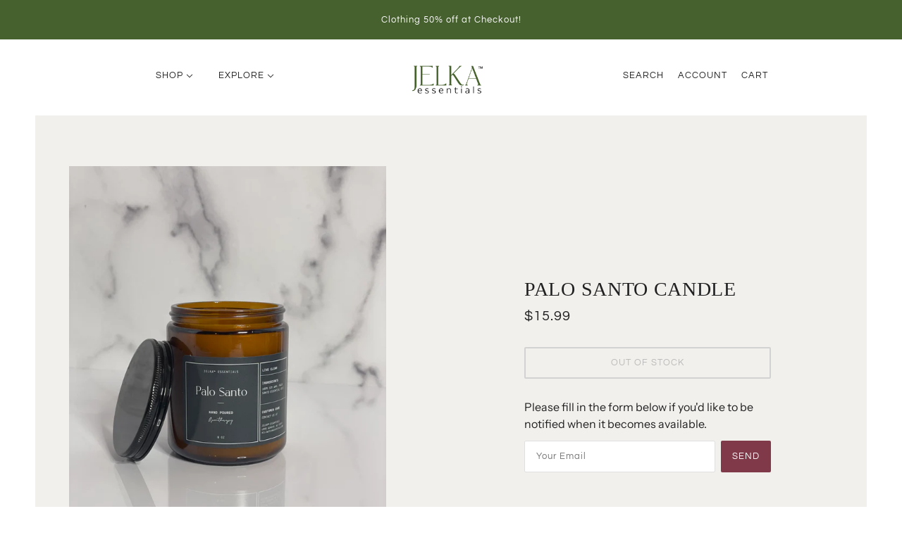

--- FILE ---
content_type: text/html; charset=utf-8
request_url: https://www.jelkaessentials.com/products/palo-santo-candle
body_size: 24629
content:
<!doctype html>
<html class="no-js" lang="en">
  <head>
    <!-- Maker Theme - Version 5.7.0 by Troop Themes - https://troopthemes.com/ -->

    <meta charset="UTF-8">
    <meta http-equiv="X-UA-Compatible" content="IE=edge,chrome=1">
    <meta name="viewport" content="width=device-width, initial-scale=1.0, maximum-scale=5.0">
    
      <meta name="description" content="A beautiful handmade soy candle; An uplifting fragrance based on Palo Santo (&quot;holy wood&quot;). Indigenous to Mexico, Ecuador, and Peru, Palo Santo has traditionally been burned to cleanse a person&#39;s energy field and heal a variety of ailments. This lightly woodsy, sweet, and citrusy scent is a blend of cedar, pine, mint, lemon and cardamom. Perfect for use during times of unwinding, calming, grounding, centering. Handpoured soy wax with Organic Essential Oils of Palo Santo">
    

    <link rel="preconnect" href="https://cdn.shopify.com" crossorigin>
    <link rel="preconnect" href="https://fonts.shopify.com" crossorigin>
    <link rel="preconnect" href="https://monorail-edge.shopifysvc.com">

    <link rel="preload" href="//www.jelkaessentials.com/cdn/shop/t/5/assets/theme--critical.css?v=38191711612529784341636570768" as="style">
    <link rel="preload" href="//www.jelkaessentials.com/cdn/shop/t/5/assets/theme--async.css?v=130040921617147025951636570768" as="style">
    <link rel="preload" href="//www.jelkaessentials.com/cdn/shop/t/5/assets/lazysizes.min.js?v=153528224177489928921636570754" as="script">
    <link rel="preload" href="//www.jelkaessentials.com/cdn/shop/t/5/assets/theme.min.js?v=19064638429070010081644635369" as="script">

    <!--  Custom CSS  -->
    <link href="//www.jelkaessentials.com/cdn/shop/t/5/assets/theme.css?v=16273389994786699951636570768" rel="stylesheet" type="text/css" media="all" />
<link rel="canonical" href="https://www.jelkaessentials.com/products/palo-santo-candle">
      <link rel="shortcut icon" href="//www.jelkaessentials.com/cdn/shop/files/farmacy-market-icon-mark-green_32x.png?v=1618934879" type="image/png">
      <link rel="apple-touch-icon" href="//www.jelkaessentials.com/cdn/shop/files/farmacy-market-icon-mark-green_180x.png?v=1618934879">
    

    


  <meta property="og:type" content="product">
  <meta property="og:title" content="Palo Santo Candle">

  
    <meta property="og:image" content="http://www.jelkaessentials.com/cdn/shop/products/image_d59dbf0b-7293-4433-81f5-e382defe43c1_1200x.heic?v=1674476803">
    <meta property="og:image:secure_url" content="https://www.jelkaessentials.com/cdn/shop/products/image_d59dbf0b-7293-4433-81f5-e382defe43c1_1200x.heic?v=1674476803">
    <meta property="og:image:width" content="3024">
    <meta property="og:image:height" content="4032">
  
    <meta property="og:image" content="http://www.jelkaessentials.com/cdn/shop/products/image_c5b10f38-d532-40b4-8279-f43152f60a58_1200x.heic?v=1674476807">
    <meta property="og:image:secure_url" content="https://www.jelkaessentials.com/cdn/shop/products/image_c5b10f38-d532-40b4-8279-f43152f60a58_1200x.heic?v=1674476807">
    <meta property="og:image:width" content="3024">
    <meta property="og:image:height" content="4032">
  
    <meta property="og:image" content="http://www.jelkaessentials.com/cdn/shop/products/image_4c46d15b-c24e-41bf-a76f-930ab737adf0_1200x.heic?v=1674476835">
    <meta property="og:image:secure_url" content="https://www.jelkaessentials.com/cdn/shop/products/image_4c46d15b-c24e-41bf-a76f-930ab737adf0_1200x.heic?v=1674476835">
    <meta property="og:image:width" content="3024">
    <meta property="og:image:height" content="4032">
  

  <meta
    property="og:price:amount"
    content="15.99"
  >
  <meta property="og:price:currency" content="USD">

  <meta itemprop="url" content="https://www.jelkaessentials.com/products/palo-santo-candle" />
  <meta itemprop="name" content="Palo Santo Candle" />
  <meta itemprop="image" content="https://www.jelkaessentials.com/cdn/shop/products/image_d59dbf0b-7293-4433-81f5-e382defe43c1_1000x.heic?v=1674476803" />
  <meta itemprop="priceCurrency" content="USD" />
  
    <link itemprop="availability" href="https://schema.org/OutOfStock" />
  
  
  
  <meta itemprop="price" content="15.99">





<meta property="og:url" content="https://www.jelkaessentials.com/products/palo-santo-candle">
<meta property="og:site_name" content="Jelka™ Essentials">
<meta property="og:description" content="A beautiful handmade soy candle; An uplifting fragrance based on Palo Santo (&quot;holy wood&quot;). Indigenous to Mexico, Ecuador, and Peru, Palo Santo has traditionally been burned to cleanse a person&#39;s energy field and heal a variety of ailments. This lightly woodsy, sweet, and citrusy scent is a blend of cedar, pine, mint, lemon and cardamom. Perfect for use during times of unwinding, calming, grounding, centering. Handpoured soy wax with Organic Essential Oils of Palo Santo">



<meta name="twitter:card" content="summary">
<meta name="twitter:description" content="A beautiful handmade soy candle; An uplifting fragrance based on Palo Santo (&quot;holy wood&quot;). Indigenous to Mexico, Ecuador, and Peru, Palo Santo has traditionally been burned to cleanse a person&#39;s energy field and heal a variety of ailments. This lightly woodsy, sweet, and citrusy scent is a blend of cedar, pine, mint, lemon and cardamom. Perfect for use during times of unwinding, calming, grounding, centering. Handpoured soy wax with Organic Essential Oils of Palo Santo">


  <meta name="twitter:title" content="Palo Santo Candle">

  
    <meta
      name="twitter:image"
      content="https://www.jelkaessentials.com/cdn/shop/products/image_d59dbf0b-7293-4433-81f5-e382defe43c1_480x.heic?v=1674476803"
    >
  



    
      <title>Palo Santo Candle | Jelka™ Essentials</title>
    

    <link rel="preload" as="font" href="" type="font/woff2" crossorigin>
<link rel="preload" as="font" href="//www.jelkaessentials.com/cdn/fonts/questrial/questrial_n4.66abac5d8209a647b4bf8089b0451928ef144c07.woff2" type="font/woff2" crossorigin>
<link rel="preload" as="font" href="//www.jelkaessentials.com/cdn/fonts/instrument_sans/instrumentsans_n4.db86542ae5e1596dbdb28c279ae6c2086c4c5bfa.woff2" type="font/woff2" crossorigin>


<style>
  

@font-face {
  font-family: Questrial;
  font-weight: 400;
  font-style: normal;
  font-display: swap;
  src: url("//www.jelkaessentials.com/cdn/fonts/questrial/questrial_n4.66abac5d8209a647b4bf8089b0451928ef144c07.woff2") format("woff2"),
       url("//www.jelkaessentials.com/cdn/fonts/questrial/questrial_n4.e86c53e77682db9bf4b0ee2dd71f214dc16adda4.woff") format("woff");
}

@font-face {
  font-family: "Instrument Sans";
  font-weight: 400;
  font-style: normal;
  font-display: swap;
  src: url("//www.jelkaessentials.com/cdn/fonts/instrument_sans/instrumentsans_n4.db86542ae5e1596dbdb28c279ae6c2086c4c5bfa.woff2") format("woff2"),
       url("//www.jelkaessentials.com/cdn/fonts/instrument_sans/instrumentsans_n4.510f1b081e58d08c30978f465518799851ef6d8b.woff") format("woff");
}

@font-face {
  font-family: "Instrument Sans";
  font-weight: 700;
  font-style: normal;
  font-display: swap;
  src: url("//www.jelkaessentials.com/cdn/fonts/instrument_sans/instrumentsans_n7.e4ad9032e203f9a0977786c356573ced65a7419a.woff2") format("woff2"),
       url("//www.jelkaessentials.com/cdn/fonts/instrument_sans/instrumentsans_n7.b9e40f166fb7639074ba34738101a9d2990bb41a.woff") format("woff");
}

@font-face {
  font-family: "Instrument Sans";
  font-weight: 400;
  font-style: italic;
  font-display: swap;
  src: url("//www.jelkaessentials.com/cdn/fonts/instrument_sans/instrumentsans_i4.028d3c3cd8d085648c808ceb20cd2fd1eb3560e5.woff2") format("woff2"),
       url("//www.jelkaessentials.com/cdn/fonts/instrument_sans/instrumentsans_i4.7e90d82df8dee29a99237cd19cc529d2206706a2.woff") format("woff");
}

@font-face {
  font-family: "Instrument Sans";
  font-weight: 700;
  font-style: italic;
  font-display: swap;
  src: url("//www.jelkaessentials.com/cdn/fonts/instrument_sans/instrumentsans_i7.d6063bb5d8f9cbf96eace9e8801697c54f363c6a.woff2") format("woff2"),
       url("//www.jelkaessentials.com/cdn/fonts/instrument_sans/instrumentsans_i7.ce33afe63f8198a3ac4261b826b560103542cd36.woff") format("woff");
}

</style>

<style>
  :root {
    --font--section-heading--size: 28px;
    --font--block-heading--size: 20px;
    --font--heading--uppercase: uppercase;
    --font--paragraph--size: 16px;

    --font--heading--family: Garamond, Baskerville, Caslon, serif;
    --font--heading--weight: 400;
    --font--heading--normal-weight: 400;
    --font--heading--style: normal;

    --font--accent--family: Questrial, sans-serif;
    --font--accent--weight: 400;
    --font--accent--style: normal;
    --font--accent--size: 13px;

    --font--paragraph--family: "Instrument Sans", sans-serif;
    --font--paragraph--weight: 400;
    --font--paragraph--style: normal;
    --font--bolder-paragraph--weight: 700;

    --image--grabbing-icon: url('//www.jelkaessentials.com/cdn/shop/t/5/assets/grabbing.png?v=162995541551579154171636570753');
  }
</style>

    <style>
  :root {
    --color--accent: #803949;
    --bg-color--body: #ffffff;
    --color--body: #212121;
    --color--body--light: #515151;
    --color--alternative: #ffffff;
    --bg-color--panel: #f2f0ed;
    --color--button: #ffffff;
    --bdr-color--button: #ffffff;
    --bg-color--button: #803949;
    --color-theme--modal: ;
    --color--header: #212121;
    --color--header--logo: #212121;
    --color--footer: #ffffff;
    --bg-color--footer: #46612d;
    --color--announcement: #ffffff;
    --bg-color--announcement: #46612d;
    --bg-color--footer: #46612d;
    --bg-color--footer--button: ;
    --bdr-color--footer: ;
    --color--popup: ;
    --bg-color--popup: ;
    --color--collection--title: #ffffff;
  }
</style>
    <script>
  var theme = {};
  theme.assets = {};
  theme.classes = {};
  theme.partials = {};
  theme.settings = {};
  theme.shop = {};
  theme.swatches = {};
  theme.translations = {};
  theme.urls = {};
  theme.utils = {};

  theme.assets.carousel = '//www.jelkaessentials.com/cdn/shop/t/5/assets/owl.carousel.min.js?v=77812001379152862991636570755';
  theme.assets.masonry = '//www.jelkaessentials.com/cdn/shop/t/5/assets/masonry.min.js?v=153413113355937702121636570754';
  theme.assets.stylesheet = '//www.jelkaessentials.com/cdn/shop/t/5/assets/theme--async.css?v=130040921617147025951636570768';

  theme.settings.cart_type = 'drawer';
  theme.shop.money_format = "${{amount}}";
  theme.translations.cart_subtotal = 'Subtotal';
  theme.translations.mailing_list_email_blank = 'Email field is blank';
  theme.translations.mailing_list_success_message = 'Thanks for signing up!';
  theme.translations.add_to_cart = 'Add to Cart';
  theme.translations.out_of_stock = 'Out of stock';
  theme.translations.size_chart_label = 'Size chart';
  theme.translations.low_in_stock = {
    one: 'Only 1 item left!',
    other: 'Only 2 items left!'
  };
  theme.urls.cart = '/cart';
  theme.urls.product_recommendations = '/recommendations/products';
  theme.urls.search = '/search';

  





  // LazySizes
  window.lazySizesConfig = window.lazySizesConfig || {};
  window.lazySizesConfig.expand = 1200;
  window.lazySizesConfig.loadMode = 3;
  window.lazySizesConfig.ricTimeout = 50;
</script>

    <script>
      function onLoadStylesheet() {
        var link = document.querySelector('link[href="' + theme.assets.stylesheet + '"]');
        link.loaded = true;
        link.dispatchEvent(new Event('load'));
      }
    </script>

    <link href="//www.jelkaessentials.com/cdn/shop/t/5/assets/theme--critical.css?v=38191711612529784341636570768" rel="stylesheet" media="all"/>
    <link
      href="//www.jelkaessentials.com/cdn/shop/t/5/assets/theme--async.css?v=130040921617147025951636570768"
      rel="stylesheet"
      media="print"
      onload="this.media='all';onLoadStylesheet()"
    >

    <style>

/* Add your theme customizations below */</style>

    <script src="//www.jelkaessentials.com/cdn/shop/t/5/assets/lazysizes.min.js?v=153528224177489928921636570754" async="async"></script>
    <script src="//www.jelkaessentials.com/cdn/shop/t/5/assets/theme.min.js?v=19064638429070010081644635369" defer="defer"></script>

    

    <script>window.performance && window.performance.mark && window.performance.mark('shopify.content_for_header.start');</script><meta name="facebook-domain-verification" content="1e8l2hcwlz3pob0znh1bjt0gt4kzgf">
<meta name="facebook-domain-verification" content="jgutvf33o3u3qrowdijm6xn0kgkeaj">
<meta id="shopify-digital-wallet" name="shopify-digital-wallet" content="/53278802093/digital_wallets/dialog">
<meta name="shopify-checkout-api-token" content="68b819dcb03f38ac2a750afa4186a06e">
<meta id="in-context-paypal-metadata" data-shop-id="53278802093" data-venmo-supported="false" data-environment="production" data-locale="en_US" data-paypal-v4="true" data-currency="USD">
<link rel="alternate" type="application/json+oembed" href="https://www.jelkaessentials.com/products/palo-santo-candle.oembed">
<script async="async" src="/checkouts/internal/preloads.js?locale=en-US"></script>
<link rel="preconnect" href="https://shop.app" crossorigin="anonymous">
<script async="async" src="https://shop.app/checkouts/internal/preloads.js?locale=en-US&shop_id=53278802093" crossorigin="anonymous"></script>
<script id="apple-pay-shop-capabilities" type="application/json">{"shopId":53278802093,"countryCode":"US","currencyCode":"USD","merchantCapabilities":["supports3DS"],"merchantId":"gid:\/\/shopify\/Shop\/53278802093","merchantName":"Jelka™ Essentials","requiredBillingContactFields":["postalAddress","email"],"requiredShippingContactFields":["postalAddress","email"],"shippingType":"shipping","supportedNetworks":["visa","masterCard","amex","discover","elo","jcb"],"total":{"type":"pending","label":"Jelka™ Essentials","amount":"1.00"},"shopifyPaymentsEnabled":true,"supportsSubscriptions":true}</script>
<script id="shopify-features" type="application/json">{"accessToken":"68b819dcb03f38ac2a750afa4186a06e","betas":["rich-media-storefront-analytics"],"domain":"www.jelkaessentials.com","predictiveSearch":true,"shopId":53278802093,"locale":"en"}</script>
<script>var Shopify = Shopify || {};
Shopify.shop = "farmacy-market.myshopify.com";
Shopify.locale = "en";
Shopify.currency = {"active":"USD","rate":"1.0"};
Shopify.country = "US";
Shopify.theme = {"name":"Maker with Installments message","id":127931220141,"schema_name":"Maker","schema_version":"5.7.0","theme_store_id":765,"role":"main"};
Shopify.theme.handle = "null";
Shopify.theme.style = {"id":null,"handle":null};
Shopify.cdnHost = "www.jelkaessentials.com/cdn";
Shopify.routes = Shopify.routes || {};
Shopify.routes.root = "/";</script>
<script type="module">!function(o){(o.Shopify=o.Shopify||{}).modules=!0}(window);</script>
<script>!function(o){function n(){var o=[];function n(){o.push(Array.prototype.slice.apply(arguments))}return n.q=o,n}var t=o.Shopify=o.Shopify||{};t.loadFeatures=n(),t.autoloadFeatures=n()}(window);</script>
<script>
  window.ShopifyPay = window.ShopifyPay || {};
  window.ShopifyPay.apiHost = "shop.app\/pay";
  window.ShopifyPay.redirectState = null;
</script>
<script id="shop-js-analytics" type="application/json">{"pageType":"product"}</script>
<script defer="defer" async type="module" src="//www.jelkaessentials.com/cdn/shopifycloud/shop-js/modules/v2/client.init-shop-cart-sync_BT-GjEfc.en.esm.js"></script>
<script defer="defer" async type="module" src="//www.jelkaessentials.com/cdn/shopifycloud/shop-js/modules/v2/chunk.common_D58fp_Oc.esm.js"></script>
<script defer="defer" async type="module" src="//www.jelkaessentials.com/cdn/shopifycloud/shop-js/modules/v2/chunk.modal_xMitdFEc.esm.js"></script>
<script type="module">
  await import("//www.jelkaessentials.com/cdn/shopifycloud/shop-js/modules/v2/client.init-shop-cart-sync_BT-GjEfc.en.esm.js");
await import("//www.jelkaessentials.com/cdn/shopifycloud/shop-js/modules/v2/chunk.common_D58fp_Oc.esm.js");
await import("//www.jelkaessentials.com/cdn/shopifycloud/shop-js/modules/v2/chunk.modal_xMitdFEc.esm.js");

  window.Shopify.SignInWithShop?.initShopCartSync?.({"fedCMEnabled":true,"windoidEnabled":true});

</script>
<script defer="defer" async type="module" src="//www.jelkaessentials.com/cdn/shopifycloud/shop-js/modules/v2/client.payment-terms_Ci9AEqFq.en.esm.js"></script>
<script defer="defer" async type="module" src="//www.jelkaessentials.com/cdn/shopifycloud/shop-js/modules/v2/chunk.common_D58fp_Oc.esm.js"></script>
<script defer="defer" async type="module" src="//www.jelkaessentials.com/cdn/shopifycloud/shop-js/modules/v2/chunk.modal_xMitdFEc.esm.js"></script>
<script type="module">
  await import("//www.jelkaessentials.com/cdn/shopifycloud/shop-js/modules/v2/client.payment-terms_Ci9AEqFq.en.esm.js");
await import("//www.jelkaessentials.com/cdn/shopifycloud/shop-js/modules/v2/chunk.common_D58fp_Oc.esm.js");
await import("//www.jelkaessentials.com/cdn/shopifycloud/shop-js/modules/v2/chunk.modal_xMitdFEc.esm.js");

  
</script>
<script>
  window.Shopify = window.Shopify || {};
  if (!window.Shopify.featureAssets) window.Shopify.featureAssets = {};
  window.Shopify.featureAssets['shop-js'] = {"shop-cart-sync":["modules/v2/client.shop-cart-sync_DZOKe7Ll.en.esm.js","modules/v2/chunk.common_D58fp_Oc.esm.js","modules/v2/chunk.modal_xMitdFEc.esm.js"],"init-fed-cm":["modules/v2/client.init-fed-cm_B6oLuCjv.en.esm.js","modules/v2/chunk.common_D58fp_Oc.esm.js","modules/v2/chunk.modal_xMitdFEc.esm.js"],"shop-cash-offers":["modules/v2/client.shop-cash-offers_D2sdYoxE.en.esm.js","modules/v2/chunk.common_D58fp_Oc.esm.js","modules/v2/chunk.modal_xMitdFEc.esm.js"],"shop-login-button":["modules/v2/client.shop-login-button_QeVjl5Y3.en.esm.js","modules/v2/chunk.common_D58fp_Oc.esm.js","modules/v2/chunk.modal_xMitdFEc.esm.js"],"pay-button":["modules/v2/client.pay-button_DXTOsIq6.en.esm.js","modules/v2/chunk.common_D58fp_Oc.esm.js","modules/v2/chunk.modal_xMitdFEc.esm.js"],"shop-button":["modules/v2/client.shop-button_DQZHx9pm.en.esm.js","modules/v2/chunk.common_D58fp_Oc.esm.js","modules/v2/chunk.modal_xMitdFEc.esm.js"],"avatar":["modules/v2/client.avatar_BTnouDA3.en.esm.js"],"init-windoid":["modules/v2/client.init-windoid_CR1B-cfM.en.esm.js","modules/v2/chunk.common_D58fp_Oc.esm.js","modules/v2/chunk.modal_xMitdFEc.esm.js"],"init-shop-for-new-customer-accounts":["modules/v2/client.init-shop-for-new-customer-accounts_C_vY_xzh.en.esm.js","modules/v2/client.shop-login-button_QeVjl5Y3.en.esm.js","modules/v2/chunk.common_D58fp_Oc.esm.js","modules/v2/chunk.modal_xMitdFEc.esm.js"],"init-shop-email-lookup-coordinator":["modules/v2/client.init-shop-email-lookup-coordinator_BI7n9ZSv.en.esm.js","modules/v2/chunk.common_D58fp_Oc.esm.js","modules/v2/chunk.modal_xMitdFEc.esm.js"],"init-shop-cart-sync":["modules/v2/client.init-shop-cart-sync_BT-GjEfc.en.esm.js","modules/v2/chunk.common_D58fp_Oc.esm.js","modules/v2/chunk.modal_xMitdFEc.esm.js"],"shop-toast-manager":["modules/v2/client.shop-toast-manager_DiYdP3xc.en.esm.js","modules/v2/chunk.common_D58fp_Oc.esm.js","modules/v2/chunk.modal_xMitdFEc.esm.js"],"init-customer-accounts":["modules/v2/client.init-customer-accounts_D9ZNqS-Q.en.esm.js","modules/v2/client.shop-login-button_QeVjl5Y3.en.esm.js","modules/v2/chunk.common_D58fp_Oc.esm.js","modules/v2/chunk.modal_xMitdFEc.esm.js"],"init-customer-accounts-sign-up":["modules/v2/client.init-customer-accounts-sign-up_iGw4briv.en.esm.js","modules/v2/client.shop-login-button_QeVjl5Y3.en.esm.js","modules/v2/chunk.common_D58fp_Oc.esm.js","modules/v2/chunk.modal_xMitdFEc.esm.js"],"shop-follow-button":["modules/v2/client.shop-follow-button_CqMgW2wH.en.esm.js","modules/v2/chunk.common_D58fp_Oc.esm.js","modules/v2/chunk.modal_xMitdFEc.esm.js"],"checkout-modal":["modules/v2/client.checkout-modal_xHeaAweL.en.esm.js","modules/v2/chunk.common_D58fp_Oc.esm.js","modules/v2/chunk.modal_xMitdFEc.esm.js"],"shop-login":["modules/v2/client.shop-login_D91U-Q7h.en.esm.js","modules/v2/chunk.common_D58fp_Oc.esm.js","modules/v2/chunk.modal_xMitdFEc.esm.js"],"lead-capture":["modules/v2/client.lead-capture_BJmE1dJe.en.esm.js","modules/v2/chunk.common_D58fp_Oc.esm.js","modules/v2/chunk.modal_xMitdFEc.esm.js"],"payment-terms":["modules/v2/client.payment-terms_Ci9AEqFq.en.esm.js","modules/v2/chunk.common_D58fp_Oc.esm.js","modules/v2/chunk.modal_xMitdFEc.esm.js"]};
</script>
<script>(function() {
  var isLoaded = false;
  function asyncLoad() {
    if (isLoaded) return;
    isLoaded = true;
    var urls = ["https:\/\/dvjimc2bmh7lo.cloudfront.net\/assets\/bundle.js?shop=farmacy-market.myshopify.com"];
    for (var i = 0; i < urls.length; i++) {
      var s = document.createElement('script');
      s.type = 'text/javascript';
      s.async = true;
      s.src = urls[i];
      var x = document.getElementsByTagName('script')[0];
      x.parentNode.insertBefore(s, x);
    }
  };
  if(window.attachEvent) {
    window.attachEvent('onload', asyncLoad);
  } else {
    window.addEventListener('load', asyncLoad, false);
  }
})();</script>
<script id="__st">var __st={"a":53278802093,"offset":-21600,"reqid":"a59bb9c7-ca05-4641-97d4-19894abd932b-1769505539","pageurl":"www.jelkaessentials.com\/products\/palo-santo-candle","u":"db56952d578a","p":"product","rtyp":"product","rid":7300619075757};</script>
<script>window.ShopifyPaypalV4VisibilityTracking = true;</script>
<script id="captcha-bootstrap">!function(){'use strict';const t='contact',e='account',n='new_comment',o=[[t,t],['blogs',n],['comments',n],[t,'customer']],c=[[e,'customer_login'],[e,'guest_login'],[e,'recover_customer_password'],[e,'create_customer']],r=t=>t.map((([t,e])=>`form[action*='/${t}']:not([data-nocaptcha='true']) input[name='form_type'][value='${e}']`)).join(','),a=t=>()=>t?[...document.querySelectorAll(t)].map((t=>t.form)):[];function s(){const t=[...o],e=r(t);return a(e)}const i='password',u='form_key',d=['recaptcha-v3-token','g-recaptcha-response','h-captcha-response',i],f=()=>{try{return window.sessionStorage}catch{return}},m='__shopify_v',_=t=>t.elements[u];function p(t,e,n=!1){try{const o=window.sessionStorage,c=JSON.parse(o.getItem(e)),{data:r}=function(t){const{data:e,action:n}=t;return t[m]||n?{data:e,action:n}:{data:t,action:n}}(c);for(const[e,n]of Object.entries(r))t.elements[e]&&(t.elements[e].value=n);n&&o.removeItem(e)}catch(o){console.error('form repopulation failed',{error:o})}}const l='form_type',E='cptcha';function T(t){t.dataset[E]=!0}const w=window,h=w.document,L='Shopify',v='ce_forms',y='captcha';let A=!1;((t,e)=>{const n=(g='f06e6c50-85a8-45c8-87d0-21a2b65856fe',I='https://cdn.shopify.com/shopifycloud/storefront-forms-hcaptcha/ce_storefront_forms_captcha_hcaptcha.v1.5.2.iife.js',D={infoText:'Protected by hCaptcha',privacyText:'Privacy',termsText:'Terms'},(t,e,n)=>{const o=w[L][v],c=o.bindForm;if(c)return c(t,g,e,D).then(n);var r;o.q.push([[t,g,e,D],n]),r=I,A||(h.body.append(Object.assign(h.createElement('script'),{id:'captcha-provider',async:!0,src:r})),A=!0)});var g,I,D;w[L]=w[L]||{},w[L][v]=w[L][v]||{},w[L][v].q=[],w[L][y]=w[L][y]||{},w[L][y].protect=function(t,e){n(t,void 0,e),T(t)},Object.freeze(w[L][y]),function(t,e,n,w,h,L){const[v,y,A,g]=function(t,e,n){const i=e?o:[],u=t?c:[],d=[...i,...u],f=r(d),m=r(i),_=r(d.filter((([t,e])=>n.includes(e))));return[a(f),a(m),a(_),s()]}(w,h,L),I=t=>{const e=t.target;return e instanceof HTMLFormElement?e:e&&e.form},D=t=>v().includes(t);t.addEventListener('submit',(t=>{const e=I(t);if(!e)return;const n=D(e)&&!e.dataset.hcaptchaBound&&!e.dataset.recaptchaBound,o=_(e),c=g().includes(e)&&(!o||!o.value);(n||c)&&t.preventDefault(),c&&!n&&(function(t){try{if(!f())return;!function(t){const e=f();if(!e)return;const n=_(t);if(!n)return;const o=n.value;o&&e.removeItem(o)}(t);const e=Array.from(Array(32),(()=>Math.random().toString(36)[2])).join('');!function(t,e){_(t)||t.append(Object.assign(document.createElement('input'),{type:'hidden',name:u})),t.elements[u].value=e}(t,e),function(t,e){const n=f();if(!n)return;const o=[...t.querySelectorAll(`input[type='${i}']`)].map((({name:t})=>t)),c=[...d,...o],r={};for(const[a,s]of new FormData(t).entries())c.includes(a)||(r[a]=s);n.setItem(e,JSON.stringify({[m]:1,action:t.action,data:r}))}(t,e)}catch(e){console.error('failed to persist form',e)}}(e),e.submit())}));const S=(t,e)=>{t&&!t.dataset[E]&&(n(t,e.some((e=>e===t))),T(t))};for(const o of['focusin','change'])t.addEventListener(o,(t=>{const e=I(t);D(e)&&S(e,y())}));const B=e.get('form_key'),M=e.get(l),P=B&&M;t.addEventListener('DOMContentLoaded',(()=>{const t=y();if(P)for(const e of t)e.elements[l].value===M&&p(e,B);[...new Set([...A(),...v().filter((t=>'true'===t.dataset.shopifyCaptcha))])].forEach((e=>S(e,t)))}))}(h,new URLSearchParams(w.location.search),n,t,e,['guest_login'])})(!1,!0)}();</script>
<script integrity="sha256-4kQ18oKyAcykRKYeNunJcIwy7WH5gtpwJnB7kiuLZ1E=" data-source-attribution="shopify.loadfeatures" defer="defer" src="//www.jelkaessentials.com/cdn/shopifycloud/storefront/assets/storefront/load_feature-a0a9edcb.js" crossorigin="anonymous"></script>
<script crossorigin="anonymous" defer="defer" src="//www.jelkaessentials.com/cdn/shopifycloud/storefront/assets/shopify_pay/storefront-65b4c6d7.js?v=20250812"></script>
<script data-source-attribution="shopify.dynamic_checkout.dynamic.init">var Shopify=Shopify||{};Shopify.PaymentButton=Shopify.PaymentButton||{isStorefrontPortableWallets:!0,init:function(){window.Shopify.PaymentButton.init=function(){};var t=document.createElement("script");t.src="https://www.jelkaessentials.com/cdn/shopifycloud/portable-wallets/latest/portable-wallets.en.js",t.type="module",document.head.appendChild(t)}};
</script>
<script data-source-attribution="shopify.dynamic_checkout.buyer_consent">
  function portableWalletsHideBuyerConsent(e){var t=document.getElementById("shopify-buyer-consent"),n=document.getElementById("shopify-subscription-policy-button");t&&n&&(t.classList.add("hidden"),t.setAttribute("aria-hidden","true"),n.removeEventListener("click",e))}function portableWalletsShowBuyerConsent(e){var t=document.getElementById("shopify-buyer-consent"),n=document.getElementById("shopify-subscription-policy-button");t&&n&&(t.classList.remove("hidden"),t.removeAttribute("aria-hidden"),n.addEventListener("click",e))}window.Shopify?.PaymentButton&&(window.Shopify.PaymentButton.hideBuyerConsent=portableWalletsHideBuyerConsent,window.Shopify.PaymentButton.showBuyerConsent=portableWalletsShowBuyerConsent);
</script>
<script data-source-attribution="shopify.dynamic_checkout.cart.bootstrap">document.addEventListener("DOMContentLoaded",(function(){function t(){return document.querySelector("shopify-accelerated-checkout-cart, shopify-accelerated-checkout")}if(t())Shopify.PaymentButton.init();else{new MutationObserver((function(e,n){t()&&(Shopify.PaymentButton.init(),n.disconnect())})).observe(document.body,{childList:!0,subtree:!0})}}));
</script>
<link id="shopify-accelerated-checkout-styles" rel="stylesheet" media="screen" href="https://www.jelkaessentials.com/cdn/shopifycloud/portable-wallets/latest/accelerated-checkout-backwards-compat.css" crossorigin="anonymous">
<style id="shopify-accelerated-checkout-cart">
        #shopify-buyer-consent {
  margin-top: 1em;
  display: inline-block;
  width: 100%;
}

#shopify-buyer-consent.hidden {
  display: none;
}

#shopify-subscription-policy-button {
  background: none;
  border: none;
  padding: 0;
  text-decoration: underline;
  font-size: inherit;
  cursor: pointer;
}

#shopify-subscription-policy-button::before {
  box-shadow: none;
}

      </style>

<script>window.performance && window.performance.mark && window.performance.mark('shopify.content_for_header.end');</script>
  <link href="https://monorail-edge.shopifysvc.com" rel="dns-prefetch">
<script>(function(){if ("sendBeacon" in navigator && "performance" in window) {try {var session_token_from_headers = performance.getEntriesByType('navigation')[0].serverTiming.find(x => x.name == '_s').description;} catch {var session_token_from_headers = undefined;}var session_cookie_matches = document.cookie.match(/_shopify_s=([^;]*)/);var session_token_from_cookie = session_cookie_matches && session_cookie_matches.length === 2 ? session_cookie_matches[1] : "";var session_token = session_token_from_headers || session_token_from_cookie || "";function handle_abandonment_event(e) {var entries = performance.getEntries().filter(function(entry) {return /monorail-edge.shopifysvc.com/.test(entry.name);});if (!window.abandonment_tracked && entries.length === 0) {window.abandonment_tracked = true;var currentMs = Date.now();var navigation_start = performance.timing.navigationStart;var payload = {shop_id: 53278802093,url: window.location.href,navigation_start,duration: currentMs - navigation_start,session_token,page_type: "product"};window.navigator.sendBeacon("https://monorail-edge.shopifysvc.com/v1/produce", JSON.stringify({schema_id: "online_store_buyer_site_abandonment/1.1",payload: payload,metadata: {event_created_at_ms: currentMs,event_sent_at_ms: currentMs}}));}}window.addEventListener('pagehide', handle_abandonment_event);}}());</script>
<script id="web-pixels-manager-setup">(function e(e,d,r,n,o){if(void 0===o&&(o={}),!Boolean(null===(a=null===(i=window.Shopify)||void 0===i?void 0:i.analytics)||void 0===a?void 0:a.replayQueue)){var i,a;window.Shopify=window.Shopify||{};var t=window.Shopify;t.analytics=t.analytics||{};var s=t.analytics;s.replayQueue=[],s.publish=function(e,d,r){return s.replayQueue.push([e,d,r]),!0};try{self.performance.mark("wpm:start")}catch(e){}var l=function(){var e={modern:/Edge?\/(1{2}[4-9]|1[2-9]\d|[2-9]\d{2}|\d{4,})\.\d+(\.\d+|)|Firefox\/(1{2}[4-9]|1[2-9]\d|[2-9]\d{2}|\d{4,})\.\d+(\.\d+|)|Chrom(ium|e)\/(9{2}|\d{3,})\.\d+(\.\d+|)|(Maci|X1{2}).+ Version\/(15\.\d+|(1[6-9]|[2-9]\d|\d{3,})\.\d+)([,.]\d+|)( \(\w+\)|)( Mobile\/\w+|) Safari\/|Chrome.+OPR\/(9{2}|\d{3,})\.\d+\.\d+|(CPU[ +]OS|iPhone[ +]OS|CPU[ +]iPhone|CPU IPhone OS|CPU iPad OS)[ +]+(15[._]\d+|(1[6-9]|[2-9]\d|\d{3,})[._]\d+)([._]\d+|)|Android:?[ /-](13[3-9]|1[4-9]\d|[2-9]\d{2}|\d{4,})(\.\d+|)(\.\d+|)|Android.+Firefox\/(13[5-9]|1[4-9]\d|[2-9]\d{2}|\d{4,})\.\d+(\.\d+|)|Android.+Chrom(ium|e)\/(13[3-9]|1[4-9]\d|[2-9]\d{2}|\d{4,})\.\d+(\.\d+|)|SamsungBrowser\/([2-9]\d|\d{3,})\.\d+/,legacy:/Edge?\/(1[6-9]|[2-9]\d|\d{3,})\.\d+(\.\d+|)|Firefox\/(5[4-9]|[6-9]\d|\d{3,})\.\d+(\.\d+|)|Chrom(ium|e)\/(5[1-9]|[6-9]\d|\d{3,})\.\d+(\.\d+|)([\d.]+$|.*Safari\/(?![\d.]+ Edge\/[\d.]+$))|(Maci|X1{2}).+ Version\/(10\.\d+|(1[1-9]|[2-9]\d|\d{3,})\.\d+)([,.]\d+|)( \(\w+\)|)( Mobile\/\w+|) Safari\/|Chrome.+OPR\/(3[89]|[4-9]\d|\d{3,})\.\d+\.\d+|(CPU[ +]OS|iPhone[ +]OS|CPU[ +]iPhone|CPU IPhone OS|CPU iPad OS)[ +]+(10[._]\d+|(1[1-9]|[2-9]\d|\d{3,})[._]\d+)([._]\d+|)|Android:?[ /-](13[3-9]|1[4-9]\d|[2-9]\d{2}|\d{4,})(\.\d+|)(\.\d+|)|Mobile Safari.+OPR\/([89]\d|\d{3,})\.\d+\.\d+|Android.+Firefox\/(13[5-9]|1[4-9]\d|[2-9]\d{2}|\d{4,})\.\d+(\.\d+|)|Android.+Chrom(ium|e)\/(13[3-9]|1[4-9]\d|[2-9]\d{2}|\d{4,})\.\d+(\.\d+|)|Android.+(UC? ?Browser|UCWEB|U3)[ /]?(15\.([5-9]|\d{2,})|(1[6-9]|[2-9]\d|\d{3,})\.\d+)\.\d+|SamsungBrowser\/(5\.\d+|([6-9]|\d{2,})\.\d+)|Android.+MQ{2}Browser\/(14(\.(9|\d{2,})|)|(1[5-9]|[2-9]\d|\d{3,})(\.\d+|))(\.\d+|)|K[Aa][Ii]OS\/(3\.\d+|([4-9]|\d{2,})\.\d+)(\.\d+|)/},d=e.modern,r=e.legacy,n=navigator.userAgent;return n.match(d)?"modern":n.match(r)?"legacy":"unknown"}(),u="modern"===l?"modern":"legacy",c=(null!=n?n:{modern:"",legacy:""})[u],f=function(e){return[e.baseUrl,"/wpm","/b",e.hashVersion,"modern"===e.buildTarget?"m":"l",".js"].join("")}({baseUrl:d,hashVersion:r,buildTarget:u}),m=function(e){var d=e.version,r=e.bundleTarget,n=e.surface,o=e.pageUrl,i=e.monorailEndpoint;return{emit:function(e){var a=e.status,t=e.errorMsg,s=(new Date).getTime(),l=JSON.stringify({metadata:{event_sent_at_ms:s},events:[{schema_id:"web_pixels_manager_load/3.1",payload:{version:d,bundle_target:r,page_url:o,status:a,surface:n,error_msg:t},metadata:{event_created_at_ms:s}}]});if(!i)return console&&console.warn&&console.warn("[Web Pixels Manager] No Monorail endpoint provided, skipping logging."),!1;try{return self.navigator.sendBeacon.bind(self.navigator)(i,l)}catch(e){}var u=new XMLHttpRequest;try{return u.open("POST",i,!0),u.setRequestHeader("Content-Type","text/plain"),u.send(l),!0}catch(e){return console&&console.warn&&console.warn("[Web Pixels Manager] Got an unhandled error while logging to Monorail."),!1}}}}({version:r,bundleTarget:l,surface:e.surface,pageUrl:self.location.href,monorailEndpoint:e.monorailEndpoint});try{o.browserTarget=l,function(e){var d=e.src,r=e.async,n=void 0===r||r,o=e.onload,i=e.onerror,a=e.sri,t=e.scriptDataAttributes,s=void 0===t?{}:t,l=document.createElement("script"),u=document.querySelector("head"),c=document.querySelector("body");if(l.async=n,l.src=d,a&&(l.integrity=a,l.crossOrigin="anonymous"),s)for(var f in s)if(Object.prototype.hasOwnProperty.call(s,f))try{l.dataset[f]=s[f]}catch(e){}if(o&&l.addEventListener("load",o),i&&l.addEventListener("error",i),u)u.appendChild(l);else{if(!c)throw new Error("Did not find a head or body element to append the script");c.appendChild(l)}}({src:f,async:!0,onload:function(){if(!function(){var e,d;return Boolean(null===(d=null===(e=window.Shopify)||void 0===e?void 0:e.analytics)||void 0===d?void 0:d.initialized)}()){var d=window.webPixelsManager.init(e)||void 0;if(d){var r=window.Shopify.analytics;r.replayQueue.forEach((function(e){var r=e[0],n=e[1],o=e[2];d.publishCustomEvent(r,n,o)})),r.replayQueue=[],r.publish=d.publishCustomEvent,r.visitor=d.visitor,r.initialized=!0}}},onerror:function(){return m.emit({status:"failed",errorMsg:"".concat(f," has failed to load")})},sri:function(e){var d=/^sha384-[A-Za-z0-9+/=]+$/;return"string"==typeof e&&d.test(e)}(c)?c:"",scriptDataAttributes:o}),m.emit({status:"loading"})}catch(e){m.emit({status:"failed",errorMsg:(null==e?void 0:e.message)||"Unknown error"})}}})({shopId: 53278802093,storefrontBaseUrl: "https://www.jelkaessentials.com",extensionsBaseUrl: "https://extensions.shopifycdn.com/cdn/shopifycloud/web-pixels-manager",monorailEndpoint: "https://monorail-edge.shopifysvc.com/unstable/produce_batch",surface: "storefront-renderer",enabledBetaFlags: ["2dca8a86"],webPixelsConfigList: [{"id":"245727405","configuration":"{\"pixel_id\":\"1772206799794064\",\"pixel_type\":\"facebook_pixel\",\"metaapp_system_user_token\":\"-\"}","eventPayloadVersion":"v1","runtimeContext":"OPEN","scriptVersion":"ca16bc87fe92b6042fbaa3acc2fbdaa6","type":"APP","apiClientId":2329312,"privacyPurposes":["ANALYTICS","MARKETING","SALE_OF_DATA"],"dataSharingAdjustments":{"protectedCustomerApprovalScopes":["read_customer_address","read_customer_email","read_customer_name","read_customer_personal_data","read_customer_phone"]}},{"id":"shopify-app-pixel","configuration":"{}","eventPayloadVersion":"v1","runtimeContext":"STRICT","scriptVersion":"0450","apiClientId":"shopify-pixel","type":"APP","privacyPurposes":["ANALYTICS","MARKETING"]},{"id":"shopify-custom-pixel","eventPayloadVersion":"v1","runtimeContext":"LAX","scriptVersion":"0450","apiClientId":"shopify-pixel","type":"CUSTOM","privacyPurposes":["ANALYTICS","MARKETING"]}],isMerchantRequest: false,initData: {"shop":{"name":"Jelka™ Essentials","paymentSettings":{"currencyCode":"USD"},"myshopifyDomain":"farmacy-market.myshopify.com","countryCode":"US","storefrontUrl":"https:\/\/www.jelkaessentials.com"},"customer":null,"cart":null,"checkout":null,"productVariants":[{"price":{"amount":15.99,"currencyCode":"USD"},"product":{"title":"Palo Santo Candle","vendor":"Jelka™ Essentials","id":"7300619075757","untranslatedTitle":"Palo Santo Candle","url":"\/products\/palo-santo-candle","type":"candle"},"id":"42068888354989","image":{"src":"\/\/www.jelkaessentials.com\/cdn\/shop\/products\/image_d59dbf0b-7293-4433-81f5-e382defe43c1.heic?v=1674476803"},"sku":"","title":"Default Title","untranslatedTitle":"Default Title"}],"purchasingCompany":null},},"https://www.jelkaessentials.com/cdn","fcfee988w5aeb613cpc8e4bc33m6693e112",{"modern":"","legacy":""},{"shopId":"53278802093","storefrontBaseUrl":"https:\/\/www.jelkaessentials.com","extensionBaseUrl":"https:\/\/extensions.shopifycdn.com\/cdn\/shopifycloud\/web-pixels-manager","surface":"storefront-renderer","enabledBetaFlags":"[\"2dca8a86\"]","isMerchantRequest":"false","hashVersion":"fcfee988w5aeb613cpc8e4bc33m6693e112","publish":"custom","events":"[[\"page_viewed\",{}],[\"product_viewed\",{\"productVariant\":{\"price\":{\"amount\":15.99,\"currencyCode\":\"USD\"},\"product\":{\"title\":\"Palo Santo Candle\",\"vendor\":\"Jelka™ Essentials\",\"id\":\"7300619075757\",\"untranslatedTitle\":\"Palo Santo Candle\",\"url\":\"\/products\/palo-santo-candle\",\"type\":\"candle\"},\"id\":\"42068888354989\",\"image\":{\"src\":\"\/\/www.jelkaessentials.com\/cdn\/shop\/products\/image_d59dbf0b-7293-4433-81f5-e382defe43c1.heic?v=1674476803\"},\"sku\":\"\",\"title\":\"Default Title\",\"untranslatedTitle\":\"Default Title\"}}]]"});</script><script>
  window.ShopifyAnalytics = window.ShopifyAnalytics || {};
  window.ShopifyAnalytics.meta = window.ShopifyAnalytics.meta || {};
  window.ShopifyAnalytics.meta.currency = 'USD';
  var meta = {"product":{"id":7300619075757,"gid":"gid:\/\/shopify\/Product\/7300619075757","vendor":"Jelka™ Essentials","type":"candle","handle":"palo-santo-candle","variants":[{"id":42068888354989,"price":1599,"name":"Palo Santo Candle","public_title":null,"sku":""}],"remote":false},"page":{"pageType":"product","resourceType":"product","resourceId":7300619075757,"requestId":"a59bb9c7-ca05-4641-97d4-19894abd932b-1769505539"}};
  for (var attr in meta) {
    window.ShopifyAnalytics.meta[attr] = meta[attr];
  }
</script>
<script class="analytics">
  (function () {
    var customDocumentWrite = function(content) {
      var jquery = null;

      if (window.jQuery) {
        jquery = window.jQuery;
      } else if (window.Checkout && window.Checkout.$) {
        jquery = window.Checkout.$;
      }

      if (jquery) {
        jquery('body').append(content);
      }
    };

    var hasLoggedConversion = function(token) {
      if (token) {
        return document.cookie.indexOf('loggedConversion=' + token) !== -1;
      }
      return false;
    }

    var setCookieIfConversion = function(token) {
      if (token) {
        var twoMonthsFromNow = new Date(Date.now());
        twoMonthsFromNow.setMonth(twoMonthsFromNow.getMonth() + 2);

        document.cookie = 'loggedConversion=' + token + '; expires=' + twoMonthsFromNow;
      }
    }

    var trekkie = window.ShopifyAnalytics.lib = window.trekkie = window.trekkie || [];
    if (trekkie.integrations) {
      return;
    }
    trekkie.methods = [
      'identify',
      'page',
      'ready',
      'track',
      'trackForm',
      'trackLink'
    ];
    trekkie.factory = function(method) {
      return function() {
        var args = Array.prototype.slice.call(arguments);
        args.unshift(method);
        trekkie.push(args);
        return trekkie;
      };
    };
    for (var i = 0; i < trekkie.methods.length; i++) {
      var key = trekkie.methods[i];
      trekkie[key] = trekkie.factory(key);
    }
    trekkie.load = function(config) {
      trekkie.config = config || {};
      trekkie.config.initialDocumentCookie = document.cookie;
      var first = document.getElementsByTagName('script')[0];
      var script = document.createElement('script');
      script.type = 'text/javascript';
      script.onerror = function(e) {
        var scriptFallback = document.createElement('script');
        scriptFallback.type = 'text/javascript';
        scriptFallback.onerror = function(error) {
                var Monorail = {
      produce: function produce(monorailDomain, schemaId, payload) {
        var currentMs = new Date().getTime();
        var event = {
          schema_id: schemaId,
          payload: payload,
          metadata: {
            event_created_at_ms: currentMs,
            event_sent_at_ms: currentMs
          }
        };
        return Monorail.sendRequest("https://" + monorailDomain + "/v1/produce", JSON.stringify(event));
      },
      sendRequest: function sendRequest(endpointUrl, payload) {
        // Try the sendBeacon API
        if (window && window.navigator && typeof window.navigator.sendBeacon === 'function' && typeof window.Blob === 'function' && !Monorail.isIos12()) {
          var blobData = new window.Blob([payload], {
            type: 'text/plain'
          });

          if (window.navigator.sendBeacon(endpointUrl, blobData)) {
            return true;
          } // sendBeacon was not successful

        } // XHR beacon

        var xhr = new XMLHttpRequest();

        try {
          xhr.open('POST', endpointUrl);
          xhr.setRequestHeader('Content-Type', 'text/plain');
          xhr.send(payload);
        } catch (e) {
          console.log(e);
        }

        return false;
      },
      isIos12: function isIos12() {
        return window.navigator.userAgent.lastIndexOf('iPhone; CPU iPhone OS 12_') !== -1 || window.navigator.userAgent.lastIndexOf('iPad; CPU OS 12_') !== -1;
      }
    };
    Monorail.produce('monorail-edge.shopifysvc.com',
      'trekkie_storefront_load_errors/1.1',
      {shop_id: 53278802093,
      theme_id: 127931220141,
      app_name: "storefront",
      context_url: window.location.href,
      source_url: "//www.jelkaessentials.com/cdn/s/trekkie.storefront.a804e9514e4efded663580eddd6991fcc12b5451.min.js"});

        };
        scriptFallback.async = true;
        scriptFallback.src = '//www.jelkaessentials.com/cdn/s/trekkie.storefront.a804e9514e4efded663580eddd6991fcc12b5451.min.js';
        first.parentNode.insertBefore(scriptFallback, first);
      };
      script.async = true;
      script.src = '//www.jelkaessentials.com/cdn/s/trekkie.storefront.a804e9514e4efded663580eddd6991fcc12b5451.min.js';
      first.parentNode.insertBefore(script, first);
    };
    trekkie.load(
      {"Trekkie":{"appName":"storefront","development":false,"defaultAttributes":{"shopId":53278802093,"isMerchantRequest":null,"themeId":127931220141,"themeCityHash":"17086000780096308705","contentLanguage":"en","currency":"USD","eventMetadataId":"ec8c4612-3872-4ebf-abc5-61b188852400"},"isServerSideCookieWritingEnabled":true,"monorailRegion":"shop_domain","enabledBetaFlags":["65f19447"]},"Session Attribution":{},"S2S":{"facebookCapiEnabled":true,"source":"trekkie-storefront-renderer","apiClientId":580111}}
    );

    var loaded = false;
    trekkie.ready(function() {
      if (loaded) return;
      loaded = true;

      window.ShopifyAnalytics.lib = window.trekkie;

      var originalDocumentWrite = document.write;
      document.write = customDocumentWrite;
      try { window.ShopifyAnalytics.merchantGoogleAnalytics.call(this); } catch(error) {};
      document.write = originalDocumentWrite;

      window.ShopifyAnalytics.lib.page(null,{"pageType":"product","resourceType":"product","resourceId":7300619075757,"requestId":"a59bb9c7-ca05-4641-97d4-19894abd932b-1769505539","shopifyEmitted":true});

      var match = window.location.pathname.match(/checkouts\/(.+)\/(thank_you|post_purchase)/)
      var token = match? match[1]: undefined;
      if (!hasLoggedConversion(token)) {
        setCookieIfConversion(token);
        window.ShopifyAnalytics.lib.track("Viewed Product",{"currency":"USD","variantId":42068888354989,"productId":7300619075757,"productGid":"gid:\/\/shopify\/Product\/7300619075757","name":"Palo Santo Candle","price":"15.99","sku":"","brand":"Jelka™ Essentials","variant":null,"category":"candle","nonInteraction":true,"remote":false},undefined,undefined,{"shopifyEmitted":true});
      window.ShopifyAnalytics.lib.track("monorail:\/\/trekkie_storefront_viewed_product\/1.1",{"currency":"USD","variantId":42068888354989,"productId":7300619075757,"productGid":"gid:\/\/shopify\/Product\/7300619075757","name":"Palo Santo Candle","price":"15.99","sku":"","brand":"Jelka™ Essentials","variant":null,"category":"candle","nonInteraction":true,"remote":false,"referer":"https:\/\/www.jelkaessentials.com\/products\/palo-santo-candle"});
      }
    });


        var eventsListenerScript = document.createElement('script');
        eventsListenerScript.async = true;
        eventsListenerScript.src = "//www.jelkaessentials.com/cdn/shopifycloud/storefront/assets/shop_events_listener-3da45d37.js";
        document.getElementsByTagName('head')[0].appendChild(eventsListenerScript);

})();</script>
<script
  defer
  src="https://www.jelkaessentials.com/cdn/shopifycloud/perf-kit/shopify-perf-kit-3.0.4.min.js"
  data-application="storefront-renderer"
  data-shop-id="53278802093"
  data-render-region="gcp-us-east1"
  data-page-type="product"
  data-theme-instance-id="127931220141"
  data-theme-name="Maker"
  data-theme-version="5.7.0"
  data-monorail-region="shop_domain"
  data-resource-timing-sampling-rate="10"
  data-shs="true"
  data-shs-beacon="true"
  data-shs-export-with-fetch="true"
  data-shs-logs-sample-rate="1"
  data-shs-beacon-endpoint="https://www.jelkaessentials.com/api/collect"
></script>
</head>

  <body
    class="template--product page--palo-santo-candle"
    data-theme-id="765"
    data-theme-name="Maker"
    data-theme-version="5.7.0"
  >
    
      <a data-item="a11y-button" href='#main-content'>
        Skip to main content
      </a>
    

    <div
      class="off-canvas--viewport"
      data-js-class="OffCanvas"
      data-off-canvas--state="closed"
    >
      <div class="off-canvas--overlay"></div>
      <div class="off-canvas--close" aria-label="close">
        
    <svg class="icon--root icon--cross" viewBox="0 0 20 20">
      <path d="M10 8.727L17.944.783l1.273 1.273L11.273 10l7.944 7.944-1.273 1.273L10 11.273l-7.944 7.944-1.273-1.273L8.727 10 .783 2.056 2.056.783 10 8.727z" fill-rule="nonzero" />
    </svg>

  
      </div>

      <div class="off-canvas--main-content">
        
          <div id="shopify-section-announcement" class="shopify-section">


<div
  class="announcement--root"
  data-section-id="announcement"
  data-section-type="announcement"
  data-js-class="IndexAnnouncement"
>


  
    <a class="announcement--link--full-width" href="/collections/clothing">
  

  <div class="announcement--wrapper">
    

    
      <div class="announcement--text" data-item="accent-text">
        Clothing 50% off at Checkout!
      </div>
    
  </div>

  
    </a>
  


</div>

</div>
          <div id="shopify-section-header" class="shopify-section">










<header
  class="header--root"
  data-section-id="header"
  data-section-type="header"
  data-js-class="Header"
  
    
      data-header-logo-type="overflowing"
    
  
>

  <noscript>
    <div class="header--container">
      <div class="header--left-side">
        
          <div class="header--logo">
            


<div
  class="fw--logo height-60 type--image"
>
  <div class="item" itemscope itemtype="https://schema.org/Organization">

    
      <a href="/" title="/" itemprop="url">
        
          <img
            src="//www.jelkaessentials.com/cdn/shop/files/JELKA_500_x_250_px_1_022f8b97-a2d9-415c-866f-12b3dd926120_600x200.png?v=1638165744"
            alt="Jelka™ Essentials"
            itemprop="logo"
          >
        
      </a>
    

  </div>
</div>
          </div>
        
        











<nav
  class="x-menu"
  data-js-class="XMenu"
  data-item="nav-text"
  data-x-menu--align=""
  data-x-menu--overlap="false"
  data-x-menu--overlap-parent="1"
  role="navigation"
  aria-label="Main menu"
>
  <div class="x-menu--overlap-icon">
    <div
      class="off-canvas--open"
      tabindex="0"
      data-off-canvas--open="right-sidebar"
      data-off-canvas--view="cart"
      aria-haspopup=”menu”
    >
      
    <svg class="icon--root icon--menu" viewBox="0 0 22 16">
      <path d="M0 2.4V.6h22v1.8H0zm0 6.584v-1.8h22v1.8H0zm0 6.584v-1.8h22v1.8H0z" fill-rule="nonzero" />
    </svg>

  
    </div>
  </div>

  <ul class="x-menu--level-1--container">

    
    
    
      <li
        class="x-menu--level-1--link"
        data-x-menu--depth="3"
        data-x-menu--open="false"
        data-link-id="shop"
      >
        
          <a
            href="/collections/all"
            aria-haspopup="true"
            aria-expanded="false"
            aria-controls="x-menu--sub-shop"
          >
            <span>
              Shop
            </span>
            
    <svg class="icon--root icon--chevron-down" viewBox="0 0 10 6">
      <path d="M5 4.058L8.53.528l.707.707-3.53 3.53L5 5.472.763 1.235 1.47.528 5 4.058z" fill-rule="nonzero" />
    </svg>

  
            
    <svg class="icon--root icon--chevron-up" viewBox="0 0 10 6">
      <path d="M5 1.942l-3.53 3.53-.707-.707 3.53-3.53L5 .528l4.237 4.237-.707.707L5 1.942z" fill-rule="nonzero" />
    </svg>

  
          </a>
        

          
          
            <div class="x-menu--level-2--container" id="x-menu--sub-shop">
              
              <div class="x-menu--bg"></div>
              
              <ul class="x-menu--level-2--list">

                
                

                  <li
                    class="x-menu--level-2--link"
                    data-link-id="shop--skin-body-by-jelka™"
                    
                  >
                    <a href="/collections/all">Skin & Body by JELKA™</a>

                    

                    
                      <ul class="x-menu--level-3--container">

                        
                        
                          <li
                            class="x-menu--level-3--link"
                            data-link-id="shop--skin-body-by-jelka™--face-by-jelka™"
                          >
                            <a href="/collections/face">Face by JELKA™</a>
                          </li>
                        
                          <li
                            class="x-menu--level-3--link"
                            data-link-id="shop--skin-body-by-jelka™--body-by-jelka™"
                          >
                            <a href="/collections/body">Body by JELKA™</a>
                          </li>
                        
                          <li
                            class="x-menu--level-3--link"
                            data-link-id="shop--skin-body-by-jelka™--shop-sets"
                          >
                            <a href="/collections/sets">Shop Sets</a>
                          </li>
                        
                          <li
                            class="x-menu--level-3--link"
                            data-link-id="shop--skin-body-by-jelka™--shop-favorites"
                          >
                            <a href="/collections/favorites">Shop Favorites</a>
                          </li>
                        
                      </ul>
                    
                    

                  </li>
                

                  <li
                    class="x-menu--level-2--link"
                    data-link-id="shop--clothing-by-jelka™"
                    
                      data-x-menu--single-parent="true"
                    
                  >
                    <a href="/collections/clothing">Clothing by JELKA™</a>

                    

                    
                    

                  </li>
                

                  <li
                    class="x-menu--level-2--link"
                    data-link-id="shop--wellness-goods-by-jelka™"
                    
                  >
                    <a href="/collections/wellness-tools">Wellness Goods by JELKA™</a>

                    

                    
                      <ul class="x-menu--level-3--container">

                        
                        
                          <li
                            class="x-menu--level-3--link"
                            data-link-id="shop--wellness-goods-by-jelka™--supplements-by-jelka™"
                          >
                            <a href="/collections/supplements">Supplements by JELKA™</a>
                          </li>
                        
                      </ul>
                    
                    

                  </li>
                
              </ul>
            </div>
          
          

      </li>
    
      <li
        class="x-menu--level-1--link"
        data-x-menu--depth="2"
        data-x-menu--open="false"
        data-link-id="explore"
      >
        
          <a
            href="/pages/about"
            aria-haspopup="true"
            aria-expanded="false"
            aria-controls="x-menu--sub-explore"
          >
            <span>
              Explore
            </span>
            
    <svg class="icon--root icon--chevron-down" viewBox="0 0 10 6">
      <path d="M5 4.058L8.53.528l.707.707-3.53 3.53L5 5.472.763 1.235 1.47.528 5 4.058z" fill-rule="nonzero" />
    </svg>

  
            
    <svg class="icon--root icon--chevron-up" viewBox="0 0 10 6">
      <path d="M5 1.942l-3.53 3.53-.707-.707 3.53-3.53L5 .528l4.237 4.237-.707.707L5 1.942z" fill-rule="nonzero" />
    </svg>

  
          </a>
        

          
          
            <div class="x-menu--level-2--container" id="x-menu--sub-explore">
              
              <div class="x-menu--bg"></div>
              
              <ul class="x-menu--level-2--list">

                
                

                  <li
                    class="x-menu--level-2--link"
                    data-link-id="explore--our-story-founder"
                    
                      data-x-menu--single-parent="true"
                    
                  >
                    <a href="/pages/about">Our story & founder</a>

                    

                    
                    

                  </li>
                

                  <li
                    class="x-menu--level-2--link"
                    data-link-id="explore--contact-us"
                    
                      data-x-menu--single-parent="true"
                    
                  >
                    <a href="/pages/contact">Contact Us</a>

                    

                    
                    

                  </li>
                
              </ul>
            </div>
          
          

      </li>
    
  </ul>
  
</nav>
      </div>
      <div class="header--right-side" data-item="nav-text">
        
          <div class="header--search">
            <a href="/search">Search</a>
          </div>
        

        


  <div class="layout--login">

    
      <a href="/account/login">
        Account
      </a>
    

  </div>


        <div class="cart-link" data-item="nav-text">
          <a href="/cart">Cart</a>
        </div>
      </div>
    </div>
  </noscript>

  <div class="header--y-menu-for-off-canvas">
    





<nav
  class="y-menu"
  data-js-class="FrameworkYMenu"
>
  <ul class="y-menu--level-1--container">

    
    
    

      <li
        class="y-menu--level-1--link"
        data-item="nav-text"
        data-y-menu--depth="3"
        data-y-menu--open="false"
        data-link-id="shop"
      >

        
          <a
            href="/collections/all"
            data-submenu="true"
            aria-haspopup="true"
            aria-expanded="false"
            aria-controls="y-menu--sub-shop"
          >
            Shop
            
    <svg class="icon--root icon--chevron-right--small" viewBox="0 0 8 14">
      <path d="M6.274 7.202L.408 1.336l.707-.707 6.573 6.573-.096.096-6.573 6.573-.707-.707 5.962-5.962z" fill-rule="nonzero" />
    </svg>

  
          </a>
        

          
          
            
            

            <ul
              class="y-menu--level-2--container"
              
                data-y-menu--parent-link="level-2"
              
              id="y-menu--sub-shop"
            >

              <li class="y-menu--back-link">
                <a href="#">
                  
    <svg class="icon--root icon--chevron-left--small" viewBox="0 0 8 14">
      <path d="M1.726 7.298l5.866 5.866-.707.707L.312 7.298l.096-.096L6.981.629l.707.707-5.962 5.962z" fill-rule="nonzero" />
    </svg>

   Back
                </a>
              </li>

              
                <li class="y-menu--parent-link">
                  <a href="/collections/all">Shop</a>
                </li>
              

              
              

                <li
                  class="y-menu--level-2--link"
                  data-item="nav-text"
                  data-link-id="shop--skin-body-by-jelka™"
                >
                  <a href="/collections/all" data-submenu="true">
                    Skin & Body by JELKA™
                    
                      
    <svg class="icon--root icon--chevron-right--small" viewBox="0 0 8 14">
      <path d="M6.274 7.202L.408 1.336l.707-.707 6.573 6.573-.096.096-6.573 6.573-.707-.707 5.962-5.962z" fill-rule="nonzero" />
    </svg>

  
                    
                  </a>

                  
                  
                    
                    

                    <ul
                      class="y-menu--level-3--container"
                      
                        data-y-menu--parent-link="level-3"
                      
                    >
                      <li class="y-menu--back-link">
                        <a href="/collections/all">
                          
    <svg class="icon--root icon--chevron-left--small" viewBox="0 0 8 14">
      <path d="M1.726 7.298l5.866 5.866-.707.707L.312 7.298l.096-.096L6.981.629l.707.707-5.962 5.962z" fill-rule="nonzero" />
    </svg>

   Back
                        </a>
                      </li>

                      
                        <li class="y-menu--parent-link">
                          <a href="/collections/all">
                            Skin & Body by JELKA™
                          </a>
                        </li>
                      

                      
                      
                        <li
                          class="y-menu--level-3--link"
                          data-item="nav-text"
                          data-link-id="shop--skin-body-by-jelka™--face-by-jelka™"
                        >
                          <a href="/collections/face">
                            Face by JELKA™
                          </a>
                        </li>
                      
                        <li
                          class="y-menu--level-3--link"
                          data-item="nav-text"
                          data-link-id="shop--skin-body-by-jelka™--body-by-jelka™"
                        >
                          <a href="/collections/body">
                            Body by JELKA™
                          </a>
                        </li>
                      
                        <li
                          class="y-menu--level-3--link"
                          data-item="nav-text"
                          data-link-id="shop--skin-body-by-jelka™--shop-sets"
                        >
                          <a href="/collections/sets">
                            Shop Sets
                          </a>
                        </li>
                      
                        <li
                          class="y-menu--level-3--link"
                          data-item="nav-text"
                          data-link-id="shop--skin-body-by-jelka™--shop-favorites"
                        >
                          <a href="/collections/favorites">
                            Shop Favorites
                          </a>
                        </li>
                      
                    </ul>
                  
                  

                </li>
              

                <li
                  class="y-menu--level-2--link"
                  data-item="nav-text"
                  data-link-id="shop--clothing-by-jelka™"
                >
                  <a href="/collections/clothing" data-submenu="true">
                    Clothing by JELKA™
                    
                  </a>

                  
                  
                  

                </li>
              

                <li
                  class="y-menu--level-2--link"
                  data-item="nav-text"
                  data-link-id="shop--wellness-goods-by-jelka™"
                >
                  <a href="/collections/wellness-tools" data-submenu="true">
                    Wellness Goods by JELKA™
                    
                      
    <svg class="icon--root icon--chevron-right--small" viewBox="0 0 8 14">
      <path d="M6.274 7.202L.408 1.336l.707-.707 6.573 6.573-.096.096-6.573 6.573-.707-.707 5.962-5.962z" fill-rule="nonzero" />
    </svg>

  
                    
                  </a>

                  
                  
                    
                    

                    <ul
                      class="y-menu--level-3--container"
                      
                        data-y-menu--parent-link="level-3"
                      
                    >
                      <li class="y-menu--back-link">
                        <a href="/collections/wellness-tools">
                          
    <svg class="icon--root icon--chevron-left--small" viewBox="0 0 8 14">
      <path d="M1.726 7.298l5.866 5.866-.707.707L.312 7.298l.096-.096L6.981.629l.707.707-5.962 5.962z" fill-rule="nonzero" />
    </svg>

   Back
                        </a>
                      </li>

                      
                        <li class="y-menu--parent-link">
                          <a href="/collections/wellness-tools">
                            Wellness Goods by JELKA™
                          </a>
                        </li>
                      

                      
                      
                        <li
                          class="y-menu--level-3--link"
                          data-item="nav-text"
                          data-link-id="shop--wellness-goods-by-jelka™--supplements-by-jelka™"
                        >
                          <a href="/collections/supplements">
                            Supplements by JELKA™
                          </a>
                        </li>
                      
                    </ul>
                  
                  

                </li>
              
            </ul>
          
          

      </li>
    

      <li
        class="y-menu--level-1--link"
        data-item="nav-text"
        data-y-menu--depth="2"
        data-y-menu--open="false"
        data-link-id="explore"
      >

        
          <a
            href="/pages/about"
            data-submenu="true"
            aria-haspopup="true"
            aria-expanded="false"
            aria-controls="y-menu--sub-explore"
          >
            Explore
            
    <svg class="icon--root icon--chevron-right--small" viewBox="0 0 8 14">
      <path d="M6.274 7.202L.408 1.336l.707-.707 6.573 6.573-.096.096-6.573 6.573-.707-.707 5.962-5.962z" fill-rule="nonzero" />
    </svg>

  
          </a>
        

          
          
            
            

            <ul
              class="y-menu--level-2--container"
              
                data-y-menu--parent-link="level-2"
              
              id="y-menu--sub-explore"
            >

              <li class="y-menu--back-link">
                <a href="#">
                  
    <svg class="icon--root icon--chevron-left--small" viewBox="0 0 8 14">
      <path d="M1.726 7.298l5.866 5.866-.707.707L.312 7.298l.096-.096L6.981.629l.707.707-5.962 5.962z" fill-rule="nonzero" />
    </svg>

   Back
                </a>
              </li>

              
                <li class="y-menu--parent-link">
                  <a href="/pages/about">Explore</a>
                </li>
              

              
              

                <li
                  class="y-menu--level-2--link"
                  data-item="nav-text"
                  data-link-id="explore--our-story-founder"
                >
                  <a href="/pages/about" data-submenu="true">
                    Our story & founder
                    
                  </a>

                  
                  
                  

                </li>
              

                <li
                  class="y-menu--level-2--link"
                  data-item="nav-text"
                  data-link-id="explore--contact-us"
                >
                  <a href="/pages/contact" data-submenu="true">
                    Contact Us
                    
                  </a>

                  
                  
                  

                </li>
              
            </ul>
          
          

      </li>
    
  </ul>
  
</nav>
  </div>

  <div class="header--container">
    <div class="header--left-side">
      
        <div class="header--logo">
          


<div
  class="fw--logo height-60 type--image"
>
  <div class="item" itemscope itemtype="https://schema.org/Organization">

    
      <a href="/" title="/" itemprop="url">
        
          <img
            src="//www.jelkaessentials.com/cdn/shop/files/JELKA_500_x_250_px_1_022f8b97-a2d9-415c-866f-12b3dd926120_600x200.png?v=1638165744"
            alt="Jelka™ Essentials"
            itemprop="logo"
          >
        
      </a>
    

  </div>
</div>
        </div>
      
      











<nav
  class="x-menu"
  data-js-class="XMenu"
  data-item="nav-text"
  data-x-menu--align=""
  data-x-menu--overlap="false"
  data-x-menu--overlap-parent="1"
  role="navigation"
  aria-label="Main menu"
>
  <div class="x-menu--overlap-icon">
    <div
      class="off-canvas--open"
      tabindex="0"
      data-off-canvas--open="right-sidebar"
      data-off-canvas--view="cart"
      aria-haspopup=”menu”
    >
      
    <svg class="icon--root icon--menu" viewBox="0 0 22 16">
      <path d="M0 2.4V.6h22v1.8H0zm0 6.584v-1.8h22v1.8H0zm0 6.584v-1.8h22v1.8H0z" fill-rule="nonzero" />
    </svg>

  
    </div>
  </div>

  <ul class="x-menu--level-1--container">

    
    
    
      <li
        class="x-menu--level-1--link"
        data-x-menu--depth="3"
        data-x-menu--open="false"
        data-link-id="shop"
      >
        
          <a
            href="/collections/all"
            aria-haspopup="true"
            aria-expanded="false"
            aria-controls="x-menu--sub-shop"
          >
            <span>
              Shop
            </span>
            
    <svg class="icon--root icon--chevron-down" viewBox="0 0 10 6">
      <path d="M5 4.058L8.53.528l.707.707-3.53 3.53L5 5.472.763 1.235 1.47.528 5 4.058z" fill-rule="nonzero" />
    </svg>

  
            
    <svg class="icon--root icon--chevron-up" viewBox="0 0 10 6">
      <path d="M5 1.942l-3.53 3.53-.707-.707 3.53-3.53L5 .528l4.237 4.237-.707.707L5 1.942z" fill-rule="nonzero" />
    </svg>

  
          </a>
        

          
          
            <div class="x-menu--level-2--container" id="x-menu--sub-shop">
              
              <div class="x-menu--bg"></div>
              
              <ul class="x-menu--level-2--list">

                
                

                  <li
                    class="x-menu--level-2--link"
                    data-link-id="shop--skin-body-by-jelka™"
                    
                  >
                    <a href="/collections/all">Skin & Body by JELKA™</a>

                    

                    
                      <ul class="x-menu--level-3--container">

                        
                        
                          <li
                            class="x-menu--level-3--link"
                            data-link-id="shop--skin-body-by-jelka™--face-by-jelka™"
                          >
                            <a href="/collections/face">Face by JELKA™</a>
                          </li>
                        
                          <li
                            class="x-menu--level-3--link"
                            data-link-id="shop--skin-body-by-jelka™--body-by-jelka™"
                          >
                            <a href="/collections/body">Body by JELKA™</a>
                          </li>
                        
                          <li
                            class="x-menu--level-3--link"
                            data-link-id="shop--skin-body-by-jelka™--shop-sets"
                          >
                            <a href="/collections/sets">Shop Sets</a>
                          </li>
                        
                          <li
                            class="x-menu--level-3--link"
                            data-link-id="shop--skin-body-by-jelka™--shop-favorites"
                          >
                            <a href="/collections/favorites">Shop Favorites</a>
                          </li>
                        
                      </ul>
                    
                    

                  </li>
                

                  <li
                    class="x-menu--level-2--link"
                    data-link-id="shop--clothing-by-jelka™"
                    
                      data-x-menu--single-parent="true"
                    
                  >
                    <a href="/collections/clothing">Clothing by JELKA™</a>

                    

                    
                    

                  </li>
                

                  <li
                    class="x-menu--level-2--link"
                    data-link-id="shop--wellness-goods-by-jelka™"
                    
                  >
                    <a href="/collections/wellness-tools">Wellness Goods by JELKA™</a>

                    

                    
                      <ul class="x-menu--level-3--container">

                        
                        
                          <li
                            class="x-menu--level-3--link"
                            data-link-id="shop--wellness-goods-by-jelka™--supplements-by-jelka™"
                          >
                            <a href="/collections/supplements">Supplements by JELKA™</a>
                          </li>
                        
                      </ul>
                    
                    

                  </li>
                
              </ul>
            </div>
          
          

      </li>
    
      <li
        class="x-menu--level-1--link"
        data-x-menu--depth="2"
        data-x-menu--open="false"
        data-link-id="explore"
      >
        
          <a
            href="/pages/about"
            aria-haspopup="true"
            aria-expanded="false"
            aria-controls="x-menu--sub-explore"
          >
            <span>
              Explore
            </span>
            
    <svg class="icon--root icon--chevron-down" viewBox="0 0 10 6">
      <path d="M5 4.058L8.53.528l.707.707-3.53 3.53L5 5.472.763 1.235 1.47.528 5 4.058z" fill-rule="nonzero" />
    </svg>

  
            
    <svg class="icon--root icon--chevron-up" viewBox="0 0 10 6">
      <path d="M5 1.942l-3.53 3.53-.707-.707 3.53-3.53L5 .528l4.237 4.237-.707.707L5 1.942z" fill-rule="nonzero" />
    </svg>

  
          </a>
        

          
          
            <div class="x-menu--level-2--container" id="x-menu--sub-explore">
              
              <div class="x-menu--bg"></div>
              
              <ul class="x-menu--level-2--list">

                
                

                  <li
                    class="x-menu--level-2--link"
                    data-link-id="explore--our-story-founder"
                    
                      data-x-menu--single-parent="true"
                    
                  >
                    <a href="/pages/about">Our story & founder</a>

                    

                    
                    

                  </li>
                

                  <li
                    class="x-menu--level-2--link"
                    data-link-id="explore--contact-us"
                    
                      data-x-menu--single-parent="true"
                    
                  >
                    <a href="/pages/contact">Contact Us</a>

                    

                    
                    

                  </li>
                
              </ul>
            </div>
          
          

      </li>
    
  </ul>
  
</nav>
    </div>

    <div class="header--right-side" data-item="nav-text">
      
        <div class="header--search">
          <a href="/search">Search</a>
        </div>
      

      


  <div class="layout--login">

    
      <a href="/account/login">
        Account
      </a>
    

  </div>

<!--       








  
  
  
  
  
  
  
  
  
  
  

  

 -->

      <div class="cart-link">
        
          <div
            class="cart--open-right off-canvas--open"
            data-off-canvas--open="right-sidebar"
            data-off-canvas--view="cart"
            aria-haspopup=”menu”
          >
        

        <a tabindex="0" class="toggle" href="/cart">
          Cart
          <span class="header--cart-number" data-item-count="0">
          (<span class="cart--external--total-items">0</span>)
          </span>
        </a>

        
          </div>
        
      </div>

      <a
        class="header--cart-count off-canvas--open"
        tabindex="0"
        href="/cart"
        data-item="nav-text"
        data-off-canvas--open="right-sidebar"
        data-off-canvas--view="cart"
        aria-haspopup=”menu”
      >
        <span class="cart--external--total-items">
          0
        </span>
      </a>

      <div
        class="off-canvas--open"
        tabindex="0"
        data-off-canvas--open="left-sidebar"
        aria-haspopup=”menu”
      >
        
    <svg class="icon--root icon--menu" viewBox="0 0 22 16">
      <path d="M0 2.4V.6h22v1.8H0zm0 6.584v-1.8h22v1.8H0zm0 6.584v-1.8h22v1.8H0z" fill-rule="nonzero" />
    </svg>

  
      </div>
    </div>
  </div>

</header>


  
  

  

  

  

  <style>
    header .fw--logo img {
      height: 60px;
    }

    .layout--main-content {
      padding-top: 110px;
    }

    @media only screen and (max-width: 767px) {
      .layout--main-content {
        padding-top: 105px;
      }
    }
  </style>


</div>
        

        <main role="main" class="layout--main-content" id="main-content">
          <!--Code injected by VW Custom Product Tabs--><link href="https://dvjimc2bmh7lo.cloudfront.net/assets/bundle.css?t=1620314170" rel="stylesheet" type="text/css"/><div id="vw-custom-product-tag-container"><script id="vw-custom-product-tag" type="application/json">{"product_description": "&lt;span data-mce-fragment=&quot;1&quot;&gt;A beautiful handmade soy candle.  An uplifting fragrance based on Palo Santo (&quot;holy wood&quot;). Indigenous to Mexico, Ecuador, and Peru, Palo Santo has traditionally been burned to cleanse a person&#39;s energy field and heal a variety of ailments. This lightly woodsy, sweet, and citrusy scent is a blend of cedar, pine, mint, lemon and cardamom. Perfect for use during times of unwinding, calming, grounding, centering.&lt;/span&gt;&lt;br data-mce-fragment=&quot;1&quot;&gt;&lt;br data-mce-fragment=&quot;1&quot;&gt;&lt;span data-mce-fragment=&quot;1&quot;&gt;•Handpoured soy wax with Organic Essential Oils of Palo Santo&lt;/span&gt;", "collection_ids": "267421515949,", "theme": "{\"style\":\"box\",\"desktopType\":\"tabs\",\"mobileType\":\"tabs\",\"iconType\":\"plus\",\"iconDefaultColor\":{\"r\":150,\"g\":150,\"b\":150,\"a\":1},\"iconActiveColor\":{\"r\":103,\"g\":103,\"b\":103,\"a\":1},\"defaultColor\":{\"r\":43,\"g\":43,\"b\":43,\"a\":1},\"defaultBgColor\":{\"r\":239,\"g\":239,\"b\":239,\"a\":1},\"defaultFontWeight\":\"normal\",\"activeColor\":{\"r\":43,\"g\":43,\"b\":43,\"a\":1},\"activeBgColor\":{\"r\":249,\"g\":249,\"b\":249,\"a\":1},\"activeFontWeight\":\"bold\",\"strokeColor\":{\"r\":230,\"g\":230,\"b\":230,\"a\":0},\"bgColor\":{\"r\":249,\"g\":249,\"b\":249,\"a\":1},\"textColor\":{\"r\":43,\"g\":43,\"b\":43,\"a\":1},\"accordionDefaultCollapsed\":false,\"accordionAllowMultipleExpand\":false,\"accordionDefaultExpandAll\":false}", "published": true, "tabs": []}</script></div><div id="shopify-section-vw-product-tabs-1" class="shopify-section"><!--Code injected by VW Custom Product Tabs--><script id="vw-custom-product-tabs-1" type="application/json">{"tabs": [{"enabled": true, "displayAbove": false, "displayFirstTabAbove": false, "collections": "all", "tabTitle": "Product Features", "html": "&lt;span data-mce-fragment=&quot;1&quot;&gt;A beautiful handmade soy candle.  An uplifting fragrance based on Palo Santo (&quot;holy wood&quot;). Indigenous to Mexico, Ecuador, and Peru, Palo Santo has traditionally been burned to cleanse a person&#39;s energy field and heal a variety of ailments. This lightly woodsy, sweet, and citrusy scent is a blend of cedar, pine, mint, lemon and cardamom. Perfect for use during times of unwinding, calming, grounding, centering.&lt;/span&gt;&lt;br data-mce-fragment=&quot;1&quot;&gt;&lt;br data-mce-fragment=&quot;1&quot;&gt;&lt;span data-mce-fragment=&quot;1&quot;&gt;•Handpoured soy wax with Organic Essential Oils of Palo Santo&lt;/span&gt;", "contentType": "product_description", "header": "h1"}]}</script><!--End of Code--></div><!--End of Code--><div id="shopify-section-product" class="shopify-section">





















<div
  class="product-page--root"
  data-section-id="product"
  data-section-type="product_page"
  data-js-class="Product"
>

  
    <div class="modal--root" data-js-class="FrameworkModal">
  

    <div class="product-page--top-panel">
      <div class="product-page--panel-wrapper">

        <div class="product-page--featured-media">
          
            <a class="modal--link" href="#" aria-label="Enlarge product image">
          

          













  <div
    class="product-media--root"
    data-view="featured"
    
      data-magnify="1.7"
      data-zoom-enabled="false"
    
    
  >




    

    <div
      class="product-media--featured"
      data-id="25059739533485"
      data-active="true"
      data-media-type="image"
      data-zoom-enabled="false"
    >
      
          



















<div
  class="image--root"
  data-aspectratio="0.75"
  
  style="width: 450.0px;"
  
>
  
    <div
      class="image--container"
      style="padding-top:133.33333333333334%;"
    >
      <img
        class="lazyload"
        data-src="//www.jelkaessentials.com/cdn/shop/products/image_d59dbf0b-7293-4433-81f5-e382defe43c1_{width}x.heic?v=1674476803"
        data-sizes="auto"
        data-widths="[295,394,590,700,800,1000,1200,1500,1800,2000,2400,3024]"
        data-aspectratio="0.75"
        alt="Palo Santo Candle"
      >
    </div>
  

  <noscript>
    <img
      src="//www.jelkaessentials.com/cdn/shop/products/image_d59dbf0b-7293-4433-81f5-e382defe43c1_1024x1024.heic?v=1674476803"
      alt="Palo Santo Candle"
    >
  </noscript>
</div>


        

    </div>

    

  


  </div>


          
            </a>
          

          
















    
    

    

    

    




        </div>

        <div class="product-page--form-container">
          <a href="/products/palo-santo-candle">
            <h1 data-item="section-heading">Palo Santo Candle</h1>
          </a>

          






















<div
  class="product-form--root"
  data-callback-enabled="true"
  data-handle="palo-santo-candle"
  data-pickup-enabled="true"
  data-size-chart-enabled="false"
  data-size-chart-option="size"
  data-title="Palo Santo Candle"
  data-sold-out="true"
  
    data-low-stock-amount="5"
  
>
  <div class="modal--root" data-js-class="FrameworkModal">

    <form method="post" action="/cart/add" id="product_form_7300619075757" accept-charset="UTF-8" class="product-form--container" enctype="multipart/form-data"><input type="hidden" name="form_type" value="product" /><input type="hidden" name="utf8" value="✓" />
      
      
        <shopify-payment-terms variant-id="42068888354989" shopify-meta="{&quot;type&quot;:&quot;product&quot;,&quot;currency_code&quot;:&quot;USD&quot;,&quot;country_code&quot;:&quot;US&quot;,&quot;variants&quot;:[{&quot;id&quot;:42068888354989,&quot;price_per_term&quot;:&quot;$7.99&quot;,&quot;full_price&quot;:&quot;$15.99&quot;,&quot;eligible&quot;:false,&quot;available&quot;:false,&quot;number_of_payment_terms&quot;:2}],&quot;min_price&quot;:&quot;$35.00&quot;,&quot;max_price&quot;:&quot;$30,000.00&quot;,&quot;financing_plans&quot;:[{&quot;min_price&quot;:&quot;$35.00&quot;,&quot;max_price&quot;:&quot;$49.99&quot;,&quot;terms&quot;:[{&quot;apr&quot;:0,&quot;loan_type&quot;:&quot;split_pay&quot;,&quot;installments_count&quot;:2}]},{&quot;min_price&quot;:&quot;$50.00&quot;,&quot;max_price&quot;:&quot;$149.99&quot;,&quot;terms&quot;:[{&quot;apr&quot;:0,&quot;loan_type&quot;:&quot;split_pay&quot;,&quot;installments_count&quot;:4},{&quot;apr&quot;:0,&quot;loan_type&quot;:&quot;interest&quot;,&quot;installments_count&quot;:3}]},{&quot;min_price&quot;:&quot;$50.00&quot;,&quot;max_price&quot;:&quot;$49.99&quot;,&quot;terms&quot;:[{&quot;apr&quot;:0,&quot;loan_type&quot;:&quot;split_pay&quot;,&quot;installments_count&quot;:4}]},{&quot;min_price&quot;:&quot;$150.00&quot;,&quot;max_price&quot;:&quot;$999.99&quot;,&quot;terms&quot;:[{&quot;apr&quot;:0,&quot;loan_type&quot;:&quot;split_pay&quot;,&quot;installments_count&quot;:4},{&quot;apr&quot;:0,&quot;loan_type&quot;:&quot;interest&quot;,&quot;installments_count&quot;:6}]},{&quot;min_price&quot;:&quot;$150.00&quot;,&quot;max_price&quot;:&quot;$999.99&quot;,&quot;terms&quot;:[{&quot;apr&quot;:0,&quot;loan_type&quot;:&quot;split_pay&quot;,&quot;installments_count&quot;:4},{&quot;apr&quot;:15,&quot;loan_type&quot;:&quot;interest&quot;,&quot;installments_count&quot;:3},{&quot;apr&quot;:15,&quot;loan_type&quot;:&quot;interest&quot;,&quot;installments_count&quot;:6},{&quot;apr&quot;:15,&quot;loan_type&quot;:&quot;interest&quot;,&quot;installments_count&quot;:12}]},{&quot;min_price&quot;:&quot;$1,000.00&quot;,&quot;max_price&quot;:&quot;$30,000.00&quot;,&quot;terms&quot;:[{&quot;apr&quot;:15,&quot;loan_type&quot;:&quot;interest&quot;,&quot;installments_count&quot;:3},{&quot;apr&quot;:15,&quot;loan_type&quot;:&quot;interest&quot;,&quot;installments_count&quot;:6},{&quot;apr&quot;:15,&quot;loan_type&quot;:&quot;interest&quot;,&quot;installments_count&quot;:12}]}],&quot;installments_buyer_prequalification_enabled&quot;:false,&quot;seller_id&quot;:771013}" ux-mode="iframe" show-new-buyer-incentive="false"></shopify-payment-terms>
      
      <div class="product-form--price-container">

        <div
          class="product-form--price-wrapper"
          itemprop="offers"
          itemscope
          itemtype="https://schema.org/Offer"
        >
          <div class="product-form--price" data-item='accent-text'>
            $15.99
          </div>

          <div class="product-form--compare-price" data-item='light-accent-text'>
            
          </div>
        </div>

        <div class="product-form--unit-price-container" data-item="light-accent-text"></div>

      </div>

      <div class="product-form--variants">
        

        <select class="product-form--variant-select" name="id">
          
            <option
              value="42068888354989"
              data-sku=""
              
                selected
              
              
            >
              Default Title
            </option>
          
        </select>

        <input type="hidden" name="quantity" value="1">
        

        
      </div>

      

      <div class="product-form--button-container"
        data-enabled="true"
        
          data-item='secondary-button'
        
      >
        <button
          class="product-form--add-to-cart"disabled>
          <span class="product-form--text">Out of stock
</span>
          <span class="product-form--spinner">
            
              

<svg
  class="spinner--root"
  style="display: block; shape-rendering: auto;"
  width="41px"
  height="41px"
  viewBox="0 0 100 100"
  preserveAspectRatio="xMidYMid"
>
  <g transform="rotate(0 50 50)">
    <rect x="48" y="24.5" rx="0" ry="0" width="4" height="13">
      <animate
        attributeName="opacity"
        values="1;0"
        keyTimes="0;1"
        dur="0.9090909090909091s"
        begin="-0.8391608391608392s"
        repeatCount="indefinite"
      ></animate>
    </rect>
  </g>
  <g transform="rotate(27.692307692307693 50 50)">
    <rect x="48" y="24.5" rx="0" ry="0" width="4" height="13">
      <animate
        attributeName="opacity"
        values="1;0"
        keyTimes="0;1"
        dur="0.9090909090909091s"
        begin="-0.7692307692307692s"
        repeatCount="indefinite"
      ></animate>
    </rect>
  </g>
  <g transform="rotate(55.38461538461539 50 50)">
    <rect x="48" y="24.5" rx="0" ry="0" width="4" height="13">
      <animate
        attributeName="opacity"
        values="1;0"
        keyTimes="0;1"
        dur="0.9090909090909091s"
        begin="-0.6993006993006993s"
        repeatCount="indefinite"
      ></animate>
    </rect>
  </g>
  <g transform="rotate(83.07692307692308 50 50)">
    <rect x="48" y="24.5" rx="0" ry="0" width="4" height="13">
      <animate
        attributeName="opacity"
        values="1;0"
        keyTimes="0;1"
        dur="0.9090909090909091s"
        begin="-0.6293706293706294s"
        repeatCount="indefinite"
      ></animate>
    </rect>
  </g>
  <g transform="rotate(110.76923076923077 50 50)">
    <rect x="48" y="24.5" rx="0" ry="0" width="4" height="13">
      <animate
        attributeName="opacity"
        values="1;0"
        keyTimes="0;1"
        dur="0.9090909090909091s"
        begin="-0.5594405594405594s"
        repeatCount="indefinite"
      ></animate>
    </rect>
  </g>
  <g transform="rotate(138.46153846153845 50 50)">
    <rect x="48" y="24.5" rx="0" ry="0" width="4" height="13">
      <animate
        attributeName="opacity"
        values="1;0"
        keyTimes="0;1"
        dur="0.9090909090909091s"
        begin="-0.4895104895104895s"
        repeatCount="indefinite"
      ></animate>
    </rect>
  </g>
  <g transform="rotate(166.15384615384616 50 50)">
    <rect x="48" y="24.5" rx="0" ry="0" width="4" height="13">
      <animate
        attributeName="opacity"
        values="1;0"
        keyTimes="0;1"
        dur="0.9090909090909091s"
        begin="-0.4195804195804196s"
        repeatCount="indefinite"
      ></animate>
    </rect>
  </g>
  <g transform="rotate(193.84615384615384 50 50)">
    <rect x="48" y="24.5" rx="0" ry="0" width="4" height="13">
      <animate
        attributeName="opacity"
        values="1;0"
        keyTimes="0;1"
        dur="0.9090909090909091s"
        begin="-0.34965034965034963s"
        repeatCount="indefinite"
      ></animate>
    </rect>
  </g>
  <g transform="rotate(221.53846153846155 50 50)">
    <rect x="48" y="24.5" rx="0" ry="0" width="4" height="13">
      <animate
        attributeName="opacity"
        values="1;0"
        keyTimes="0;1"
        dur="0.9090909090909091s"
        begin="-0.2797202797202797s"
        repeatCount="indefinite"
      ></animate>
    </rect>
  </g>
  <g transform="rotate(249.23076923076923 50 50)">
    <rect x="48" y="24.5" rx="0" ry="0" width="4" height="13">
      <animate
        attributeName="opacity"
        values="1;0"
        keyTimes="0;1"
        dur="0.9090909090909091s"
        begin="-0.2097902097902098s"
        repeatCount="indefinite"
      ></animate>
    </rect>
  </g>
  <g transform="rotate(276.9230769230769 50 50)">
    <rect x="48" y="24.5" rx="0" ry="0" width="4" height="13">
      <animate
        attributeName="opacity"
        values="1;0"
        keyTimes="0;1"
        dur="0.9090909090909091s"
        begin="-0.13986013986013984s"
        repeatCount="indefinite"
      ></animate>
    </rect>
  </g>
  <g transform="rotate(304.61538461538464 50 50)">
    <rect x="48" y="24.5" rx="0" ry="0" width="4" height="13">
      <animate
        attributeName="opacity"
        values="1;0"
        keyTimes="0;1"
        dur="0.9090909090909091s"
        begin="-0.06993006993006992s"
        repeatCount="indefinite"
      ></animate>
    </rect>
  </g>
  <g transform="rotate(332.3076923076923 50 50)">
    <rect x="48" y="24.5" rx="0" ry="0" width="4" height="13">
      <animate
        attributeName="opacity"
        values="1;0"
        keyTimes="0;1"
        dur="0.9090909090909091s"
        begin="0s"
        repeatCount="indefinite"
      ></animate>
    </rect>
  </g>
</svg>
            
          </span>
        </button>
      </div>

      

    <input type="hidden" name="product-id" value="7300619075757" /><input type="hidden" name="section-id" value="product" /></form>

    
      <div
        class="product-form--unavailable"
        
      >
        <form method="post" action="/contact#contact_unavailable" id="contact_unavailable" accept-charset="UTF-8" class="contact-form"><input type="hidden" name="form_type" value="contact" /><input type="hidden" name="utf8" value="✓" />

          
            <p data-item="paragraph">
              Please fill in the form below if you&#39;d like to be notified when it becomes available.
            </p>
          

          

          
            <div class="product-form--notify">
              <label for="contact_unavailable_email" data-item='hidden-text'>
                Your Email
              </label>
              <input
                class=""
                type="email"
                name="contact[email]"
                placeholder="Your Email"
                value=""
                id="contact_unavailable_email"
                required
              >
              <input
                class="email-body"
                type="hidden"
                name="contact[body]"
                value="Please notify me when this is back in stock: Palo Santo Candle"
              >
              <div data-item="button">
                <button>Send</button>
              </div>
            </div>
          

          <div data-item="hidden-text">
            
            <p data-spam-detection-disclaimer="">This site is protected by hCaptcha and the hCaptcha <a href="https://hcaptcha.com/privacy">Privacy Policy</a> and <a href="https://hcaptcha.com/terms">Terms of Service</a> apply.</p>

          </div>
        </form>
      </div>
    

    
      <div class="product-form--pickup"></div>
    

    

  </div>

</div>


        </div>

      </div>
    </div>

    <div class="product-page--content">
      <div class="product-page--column-container">
        <div class="product-page--column-left"></div>
        <div class="product-page--column-right"></div>
      </div>

      <div class="product-page--single-column">
        <div
          class="product-page--description"
          data-item="rte-content"
          itemprop="description"
        >
          <span data-mce-fragment="1">A beautiful handmade soy candle.  An uplifting fragrance based on Palo Santo ("holy wood"). Indigenous to Mexico, Ecuador, and Peru, Palo Santo has traditionally been burned to cleanse a person's energy field and heal a variety of ailments. This lightly woodsy, sweet, and citrusy scent is a blend of cedar, pine, mint, lemon and cardamom. Perfect for use during times of unwinding, calming, grounding, centering.</span><br data-mce-fragment="1"><br data-mce-fragment="1"><span data-mce-fragment="1">•Handpoured soy wax with Organic Essential Oils of Palo Santo</span>
        </div>

        
          
            
          


          <div class="product-page--media-variant">

            
              <a class="modal--link" tabindex="0" aria-label="Product media">
            

            













  <div
    class="product-media--root"
    data-view="featured"
    
      data-magnify="1.7"
      data-zoom-enabled="false"
    
    
  >




    

    <div
      class="product-media--featured"
      data-id="25059739697325"
      data-active="false"
      data-media-type="image"
      data-zoom-enabled="false"
    >
      
          



















<div
  class="image--root"
  data-aspectratio="0.75"
  
  style="width: 450.0px;"
  
>
  
    <div
      class="image--container"
      style="padding-top:133.33333333333334%;"
    >
      <img
        class="lazyload"
        data-src="//www.jelkaessentials.com/cdn/shop/products/image_c5b10f38-d532-40b4-8279-f43152f60a58_{width}x.heic?v=1674476807"
        data-sizes="auto"
        data-widths="[295,394,590,700,800,1000,1200,1500,1800,2000,2400,3024]"
        data-aspectratio="0.75"
        alt="Palo Santo Candle"
      >
    </div>
  

  <noscript>
    <img
      src="//www.jelkaessentials.com/cdn/shop/products/image_c5b10f38-d532-40b4-8279-f43152f60a58_1024x1024.heic?v=1674476807"
      alt="Palo Santo Candle"
    >
  </noscript>
</div>


        

    </div>

    

  


  </div>


            
              </a>
            

          </div>

        
          


          <div class="product-page--media-variant">

            
              <a class="modal--link" tabindex="0" aria-label="Product media">
            

            













  <div
    class="product-media--root"
    data-view="featured"
    
      data-magnify="1.7"
      data-zoom-enabled="false"
    
    
  >




    

    <div
      class="product-media--featured"
      data-id="25059742056621"
      data-active="false"
      data-media-type="image"
      data-zoom-enabled="false"
    >
      
          



















<div
  class="image--root"
  data-aspectratio="0.75"
  
  style="width: 450.0px;"
  
>
  
    <div
      class="image--container"
      style="padding-top:133.33333333333334%;"
    >
      <img
        class="lazyload"
        data-src="//www.jelkaessentials.com/cdn/shop/products/image_4c46d15b-c24e-41bf-a76f-930ab737adf0_{width}x.heic?v=1674476835"
        data-sizes="auto"
        data-widths="[295,394,590,700,800,1000,1200,1500,1800,2000,2400,3024]"
        data-aspectratio="0.75"
        alt="Palo Santo Candle"
      >
    </div>
  

  <noscript>
    <img
      src="//www.jelkaessentials.com/cdn/shop/products/image_4c46d15b-c24e-41bf-a76f-930ab737adf0_1024x1024.heic?v=1674476835"
      alt="Palo Santo Candle"
    >
  </noscript>
</div>


        

    </div>

    

  


  </div>


            
              </a>
            

          </div>

        

      </div>
    </div>

  
      <div class="product-page--modal-wrapper">
        
          
            <div class="modal--content">
              <div class="product-page--modal-image" data-id="25059739533485">
                



















<div
  class="image--root"
  data-aspectratio="0.75"
  
  style="width: 3024px;"
  
>
  
    <div
      class="image--container"
      style="padding-top:133.33333333333334%;"
    >
      <img
        class="lazyload"
        data-src="//www.jelkaessentials.com/cdn/shop/products/image_d59dbf0b-7293-4433-81f5-e382defe43c1_{width}x.heic?v=1674476803"
        data-sizes="auto"
        data-widths="[295,394,590,700,800,1000,1200,1500,1800,2000,2400,3024]"
        data-aspectratio="0.75"
        alt="Palo Santo Candle"
      >
    </div>
  

  <noscript>
    <img
      src="//www.jelkaessentials.com/cdn/shop/products/image_d59dbf0b-7293-4433-81f5-e382defe43c1_1024x1024.heic?v=1674476803"
      alt="Palo Santo Candle"
    >
  </noscript>
</div>

              </div>
            </div>
          
        
          
            <div class="modal--content">
              <div class="product-page--modal-image" data-id="25059739697325">
                



















<div
  class="image--root"
  data-aspectratio="0.75"
  
  style="width: 3024px;"
  
>
  
    <div
      class="image--container"
      style="padding-top:133.33333333333334%;"
    >
      <img
        class="lazyload"
        data-src="//www.jelkaessentials.com/cdn/shop/products/image_c5b10f38-d532-40b4-8279-f43152f60a58_{width}x.heic?v=1674476807"
        data-sizes="auto"
        data-widths="[295,394,590,700,800,1000,1200,1500,1800,2000,2400,3024]"
        data-aspectratio="0.75"
        alt="Palo Santo Candle"
      >
    </div>
  

  <noscript>
    <img
      src="//www.jelkaessentials.com/cdn/shop/products/image_c5b10f38-d532-40b4-8279-f43152f60a58_1024x1024.heic?v=1674476807"
      alt="Palo Santo Candle"
    >
  </noscript>
</div>

              </div>
            </div>
          
        
          
            <div class="modal--content">
              <div class="product-page--modal-image" data-id="25059742056621">
                



















<div
  class="image--root"
  data-aspectratio="0.75"
  
  style="width: 3024px;"
  
>
  
    <div
      class="image--container"
      style="padding-top:133.33333333333334%;"
    >
      <img
        class="lazyload"
        data-src="//www.jelkaessentials.com/cdn/shop/products/image_4c46d15b-c24e-41bf-a76f-930ab737adf0_{width}x.heic?v=1674476835"
        data-sizes="auto"
        data-widths="[295,394,590,700,800,1000,1200,1500,1800,2000,2400,3024]"
        data-aspectratio="0.75"
        alt="Palo Santo Candle"
      >
    </div>
  

  <noscript>
    <img
      src="//www.jelkaessentials.com/cdn/shop/products/image_4c46d15b-c24e-41bf-a76f-930ab737adf0_1024x1024.heic?v=1674476835"
      alt="Palo Santo Candle"
    >
  </noscript>
</div>

              </div>
            </div>
          
        
      </div>

    </div>
  

  

</div>

</div>

<div id="shopify-section-framework--product-recommendations" class="shopify-section section--product-recommendations">





  <div
    class="product-recommendations--root"
    data-product-id="7300619075757"
    data-empty="false"
    data-max-products="4"
    data-js-class="ProductRecommendations"
  >
    
  </div>


</div>
 











<style>
  .xs-clearfix:after {
    content: ".";
    visibility: hidden;
    display: block;
    height: 0;
    clear: both;
  }
</style>
<div class="xs-clearfix"></div>
<div id="cross-sell"></div>
<div id="upsell"></div>
<div id="xs_bundle"></div>
<div class="xs-clearfix"></div>

<script type="text/javascript" charset="utf-8">

  var xsellSettings = xsellSettings || {};
  
  var cartitems = '';
  xsellSettings.cartitems = cartitems.split(',');
  

  xsellSettings.shopMetafields = eval({"checkout":"[{\"order\":1, \"id\":6244389879981, \"handle\":\"product-title\", \"title\":\"Cleansing Facial Oil- 60 ml\", \"imgsrc\":\"https:\/\/cdn.shopify.com\/s\/files\/1\/0532\/7880\/2093\/products\/ProductShotsJelka-3_websize.jpg?v=1646667239\"}, {\"order\":2, \"id\":6662481051821, \"handle\":\"glow-hydrate-toner\", \"title\":\"Glow + Hydrate Toner- 100 ml\", \"imgsrc\":\"https:\/\/cdn.shopify.com\/s\/files\/1\/0532\/7880\/2093\/products\/ProductShotsJelka-4_websize.jpg?v=1646667532\"}, {\"order\":3, \"id\":6662483935405, \"handle\":\"glow-hydrate-serum\", \"title\":\"Glow + Hydrate Serum- 30 ml\", \"imgsrc\":\"https:\/\/cdn.shopify.com\/s\/files\/1\/0532\/7880\/2093\/products\/ProductShotsJelka-8_websize.jpg?v=1646667437\"}, {\"order\":4, \"id\":7076319199405, \"handle\":\"cleansing-duo\", \"title\":\"Cleansing Duo (Facial Oil + Polish)\", \"imgsrc\":\"https:\/\/cdn.shopify.com\/s\/files\/1\/0532\/7880\/2093\/products\/ProductShotsJelka-1_websize.jpg?v=1646667076\"}, {\"order\":5, \"id\":7192717525165, \"handle\":\"dewy-body-oil-non-shimmering\", \"title\":\"Dewy Body Oil (Non-shimmering)\", \"imgsrc\":\"https:\/\/cdn.shopify.com\/s\/files\/1\/0532\/7880\/2093\/products\/image.heic?v=1657045267\"}, {\"order\":6, \"id\":6637584449709, \"handle\":\"shimmering-body-oil\", \"title\":\"Shimmering Body Oil- 100 ml\", \"imgsrc\":\"https:\/\/cdn.shopify.com\/s\/files\/1\/0532\/7880\/2093\/products\/ProductShotsJelka-5_websize.jpg?v=1646667622\"}, {\"order\":7, \"id\":6662486556845, \"handle\":\"glow-hydrate-mask\", \"title\":\"Glow + Hydrate Mask- 2 oz\", \"imgsrc\":\"https:\/\/cdn.shopify.com\/s\/files\/1\/0532\/7880\/2093\/products\/ProductShotsJelka-7_websize.jpg?v=1646667381\"}, {\"order\":8, \"id\":6637575045293, \"handle\":\"healing-oil\", \"title\":\"Healing Oil- 100 ml\", \"imgsrc\":\"https:\/\/cdn.shopify.com\/s\/files\/1\/0532\/7880\/2093\/products\/ProductShotsJelka-6_websize.jpg?v=1646667585\"}, {\"order\":9, \"id\":6662513590445, \"handle\":\"glow-hydrate-set\", \"title\":\"Glow + Hydrate Set\", \"imgsrc\":\"https:\/\/cdn.shopify.com\/s\/files\/1\/0532\/7880\/2093\/products\/ProductShotsJelka-9_websize.jpg?v=1646667474\"}, {\"order\":10, \"id\":7245904740525, \"handle\":\"organic-cotton-zip-up-sweatshirt-natural\", \"title\":\"Organic Cotton Zip-Up Sweatshirt- Natural\", \"imgsrc\":\"https:\/\/cdn.shopify.com\/s\/files\/1\/0532\/7880\/2093\/products\/NaturalZipUpFront_914x914_a5964720-62ae-447e-83a0-04d191af574e.webp?v=1663878641\"}]","default":"[{\"order\":1, \"id\":6244389879981, \"handle\":\"product-title\", \"title\":\"Cleansing Facial Oil- 60 ml\", \"imgsrc\":\"https:\/\/cdn.shopify.com\/s\/files\/1\/0532\/7880\/2093\/products\/ProductShotsJelka-3_websize.jpg?v=1646667239\"}, {\"order\":2, \"id\":6662481051821, \"handle\":\"glow-hydrate-toner\", \"title\":\"Glow + Hydrate Toner- 100 ml\", \"imgsrc\":\"https:\/\/cdn.shopify.com\/s\/files\/1\/0532\/7880\/2093\/products\/ProductShotsJelka-4_websize.jpg?v=1646667532\"}, {\"order\":3, \"id\":6662483935405, \"handle\":\"glow-hydrate-serum\", \"title\":\"Glow + Hydrate Serum- 30 ml\", \"imgsrc\":\"https:\/\/cdn.shopify.com\/s\/files\/1\/0532\/7880\/2093\/products\/ProductShotsJelka-8_websize.jpg?v=1646667437\"}, {\"order\":4, \"id\":7076319199405, \"handle\":\"cleansing-duo\", \"title\":\"Cleansing Duo (Facial Oil + Polish)\", \"imgsrc\":\"https:\/\/cdn.shopify.com\/s\/files\/1\/0532\/7880\/2093\/products\/ProductShotsJelka-1_websize.jpg?v=1646667076\"}, {\"order\":5, \"id\":7192717525165, \"handle\":\"dewy-body-oil-non-shimmering\", \"title\":\"Dewy Body Oil (Non-shimmering)\", \"imgsrc\":\"https:\/\/cdn.shopify.com\/s\/files\/1\/0532\/7880\/2093\/products\/image.heic?v=1657045267\"}, {\"order\":6, \"id\":6637584449709, \"handle\":\"shimmering-body-oil\", \"title\":\"Shimmering Body Oil- 100 ml\", \"imgsrc\":\"https:\/\/cdn.shopify.com\/s\/files\/1\/0532\/7880\/2093\/products\/ProductShotsJelka-5_websize.jpg?v=1646667622\"}, {\"order\":7, \"id\":6662486556845, \"handle\":\"glow-hydrate-mask\", \"title\":\"Glow + Hydrate Mask- 2 oz\", \"imgsrc\":\"https:\/\/cdn.shopify.com\/s\/files\/1\/0532\/7880\/2093\/products\/ProductShotsJelka-7_websize.jpg?v=1646667381\"}, {\"order\":8, \"id\":6637575045293, \"handle\":\"healing-oil\", \"title\":\"Healing Oil- 100 ml\", \"imgsrc\":\"https:\/\/cdn.shopify.com\/s\/files\/1\/0532\/7880\/2093\/products\/ProductShotsJelka-6_websize.jpg?v=1646667585\"}, {\"order\":9, \"id\":6662513590445, \"handle\":\"glow-hydrate-set\", \"title\":\"Glow + Hydrate Set\", \"imgsrc\":\"https:\/\/cdn.shopify.com\/s\/files\/1\/0532\/7880\/2093\/products\/ProductShotsJelka-9_websize.jpg?v=1646667474\"}, {\"order\":10, \"id\":7245904740525, \"handle\":\"organic-cotton-zip-up-sweatshirt-natural\", \"title\":\"Organic Cotton Zip-Up Sweatshirt- Natural\", \"imgsrc\":\"https:\/\/cdn.shopify.com\/s\/files\/1\/0532\/7880\/2093\/products\/NaturalZipUpFront_914x914_a5964720-62ae-447e-83a0-04d191af574e.webp?v=1663878641\"}]","settings":"[{\"productpagemaxitems\":\"5\", \"titleproductpage\":\"You may also like...\", \"titleproductpagedefault\":\"Our Bestsellers...\", \"titlecheckoutpage\":\"Before you checkout, have you considered...\", \"showdefault\":\"2\", \"checkoutpagemaxitems\":\"5\", \"showcheckout\":\"2\", \"cstr\":\"on\", \"cssmartcart\":\"on\", \"show_upsell_on_cart_page\":true, \"upsell_smartcart\":true, \"upsell_titlecheckoutpage\":\"Would you rather like this?\", \"theme\":\"xsell_modern\", \"skip_xsell_theme_font\":true, \"use_xsell_font_family\":false, \"font_family\":\"\", \"font_size\":\"\", \"font_color\":\"\", \"hideifincart\":true, \"displaypricevarieslabel\":true, \"carousel_auto_play\":true, \"carousel_page_dots\":false, \"carousel_enabled\":true, \"carousel_enabled_on\":\"responsive\", \"image_size\":\"large\", \"image_height\":\"\", \"image_width\":\"\", \"bundle_discount\":\"off\", \"show_upsell_on_product_page\":true, \"show_bundle_on_product_page\":false, \"upsellshowdefault\":\"3\", \"upselltitleproductpage\":\"Would you rather like these?\", \"bundletitleproductpage\":\"Frequently Bought Together\", \"hoover_secondary_image\":false, \"show_post_purchase_page\":false, \"title_post_purchase_page\":\"Thank you for the purchase! Would you like to add more?\", \"options_post_purchase_page\":\"3\"}]"});
  xsellSettings.crosssellsettings = eval("[{\"productpagemaxitems\":\"5\", \"titleproductpage\":\"You may also like...\", \"titleproductpagedefault\":\"Our Bestsellers...\", \"titlecheckoutpage\":\"Before you checkout, have you considered...\", \"showdefault\":\"2\", \"checkoutpagemaxitems\":\"5\", \"showcheckout\":\"2\", \"cstr\":\"on\", \"cssmartcart\":\"on\", \"show_upsell_on_cart_page\":true, \"upsell_smartcart\":true, \"upsell_titlecheckoutpage\":\"Would you rather like this?\", \"theme\":\"xsell_modern\", \"skip_xsell_theme_font\":true, \"use_xsell_font_family\":false, \"font_family\":\"\", \"font_size\":\"\", \"font_color\":\"\", \"hideifincart\":true, \"displaypricevarieslabel\":true, \"carousel_auto_play\":true, \"carousel_page_dots\":false, \"carousel_enabled\":true, \"carousel_enabled_on\":\"responsive\", \"image_size\":\"large\", \"image_height\":\"\", \"image_width\":\"\", \"bundle_discount\":\"off\", \"show_upsell_on_product_page\":true, \"show_bundle_on_product_page\":false, \"upsellshowdefault\":\"3\", \"upselltitleproductpage\":\"Would you rather like these?\", \"bundletitleproductpage\":\"Frequently Bought Together\", \"hoover_secondary_image\":false, \"show_post_purchase_page\":false, \"title_post_purchase_page\":\"Thank you for the purchase! Would you like to add more?\", \"options_post_purchase_page\":\"3\"}]");
  xsellSettings.upsellsettings = eval() || {};
  xsellSettings.money_format = "${{amount}}";
  xsellSettings.xsmainproducthandle = 'palo-santo-candle';
  xsellSettings.current_product_type = "candle";
  xsellSettings.currentpagetype = 'product';
  xsellSettings.is_globalpage = false;

  xsellSettings.xsrandomizeproductpage = xsellSettings.crosssellsettings[0]['randomizeproductpage'];
  xsellSettings.xsrandomizecartpage = xsellSettings.crosssellsettings[0]['randomizecartpage'];
  xsellSettings.xsmustbeavailable = xsellSettings.crosssellsettings[0]['mustbeavailable'];
  xsellSettings.xshideifincart = xsellSettings.crosssellsettings[0]['hideifincart'];

  xsellSettings.xsdisplaycompareatprice = xsellSettings.crosssellsettings[0]['displaycompareatprice'];
  xsellSettings.xsdisplaysalebadge = xsellSettings.crosssellsettings[0]['displaysalebadge'];
  xsellSettings.xsdisplaypricevarieslabel = xsellSettings.crosssellsettings[0]['displaypricevarieslabel'];
  xsellSettings.xsdisplayvendor = xsellSettings.crosssellsettings[0]['displayvendor'];
  xsellSettings.showcrosssellsonsignup = xsellSettings.crosssellsettings[0]['show_sign_up_cross_sells']
  
  xsellSettings.maxcrosssellsonsignup = xsellSettings.crosssellsettings[0]['sign_up_product_page_max_tems']

  xsellSettings.sign_up_page_product_crosssells = eval(null);
  
  xsellSettings.sign_up_page_default_crosssells = eval("[{\"order\":1, \"id\":6244389879981, \"handle\":\"product-title\", \"title\":\"Cleansing Facial Oil- 60 ml\", \"imgsrc\":\"https:\/\/cdn.shopify.com\/s\/files\/1\/0532\/7880\/2093\/products\/ProductShotsJelka-3_websize.jpg?v=1646667239\"}, {\"order\":2, \"id\":6662481051821, \"handle\":\"glow-hydrate-toner\", \"title\":\"Glow + Hydrate Toner- 100 ml\", \"imgsrc\":\"https:\/\/cdn.shopify.com\/s\/files\/1\/0532\/7880\/2093\/products\/ProductShotsJelka-4_websize.jpg?v=1646667532\"}, {\"order\":3, \"id\":6662483935405, \"handle\":\"glow-hydrate-serum\", \"title\":\"Glow + Hydrate Serum- 30 ml\", \"imgsrc\":\"https:\/\/cdn.shopify.com\/s\/files\/1\/0532\/7880\/2093\/products\/ProductShotsJelka-8_websize.jpg?v=1646667437\"}, {\"order\":4, \"id\":7076319199405, \"handle\":\"cleansing-duo\", \"title\":\"Cleansing Duo (Facial Oil + Polish)\", \"imgsrc\":\"https:\/\/cdn.shopify.com\/s\/files\/1\/0532\/7880\/2093\/products\/ProductShotsJelka-1_websize.jpg?v=1646667076\"}, {\"order\":5, \"id\":7192717525165, \"handle\":\"dewy-body-oil-non-shimmering\", \"title\":\"Dewy Body Oil (Non-shimmering)\", \"imgsrc\":\"https:\/\/cdn.shopify.com\/s\/files\/1\/0532\/7880\/2093\/products\/image.heic?v=1657045267\"}, {\"order\":6, \"id\":6637584449709, \"handle\":\"shimmering-body-oil\", \"title\":\"Shimmering Body Oil- 100 ml\", \"imgsrc\":\"https:\/\/cdn.shopify.com\/s\/files\/1\/0532\/7880\/2093\/products\/ProductShotsJelka-5_websize.jpg?v=1646667622\"}, {\"order\":7, \"id\":6662486556845, \"handle\":\"glow-hydrate-mask\", \"title\":\"Glow + Hydrate Mask- 2 oz\", \"imgsrc\":\"https:\/\/cdn.shopify.com\/s\/files\/1\/0532\/7880\/2093\/products\/ProductShotsJelka-7_websize.jpg?v=1646667381\"}, {\"order\":8, \"id\":6637575045293, \"handle\":\"healing-oil\", \"title\":\"Healing Oil- 100 ml\", \"imgsrc\":\"https:\/\/cdn.shopify.com\/s\/files\/1\/0532\/7880\/2093\/products\/ProductShotsJelka-6_websize.jpg?v=1646667585\"}, {\"order\":9, \"id\":6662513590445, \"handle\":\"glow-hydrate-set\", \"title\":\"Glow + Hydrate Set\", \"imgsrc\":\"https:\/\/cdn.shopify.com\/s\/files\/1\/0532\/7880\/2093\/products\/ProductShotsJelka-9_websize.jpg?v=1646667474\"}, {\"order\":10, \"id\":7245904740525, \"handle\":\"organic-cotton-zip-up-sweatshirt-natural\", \"title\":\"Organic Cotton Zip-Up Sweatshirt- Natural\", \"imgsrc\":\"https:\/\/cdn.shopify.com\/s\/files\/1\/0532\/7880\/2093\/products\/NaturalZipUpFront_914x914_a5964720-62ae-447e-83a0-04d191af574e.webp?v=1663878641\"}]");

  xsellSettings.sign_up_upsells = eval(null);

  
  
  var crossselltitleproductpage = xsellSettings.crosssellsettings[0]['titleproductpage'];
  var upselltitleproductpage = xsellSettings.crosssellsettings[0]['upselltitleproductpage'];
  var bundletitleproductpage = xsellSettings.crosssellsettings[0]['bundletitleproductpage'];
  var crossselltitleproductpagedefault = xsellSettings.crosssellsettings[0]['titleproductpagedefault'];
  var crosssellshowdefault = xsellSettings.crosssellsettings[0]['showdefault'];
  var upsell_carousel_show = xsellSettings.crosssellsettings[0]['upsellshowdefault'];
  var upsell_modal_show = xsellSettings.upsellsettings['showdefault'];

  xsellSettings.crosssellmaxitems = xsellSettings.crosssellsettings[0]['productpagemaxitems'];
  

  var using_recommedations = false;
  if(xsellSettings.crosssellsettings && xsellSettings.crosssellsettings[0]['use_recommendations']) {
    using_recommedations = true
  } 
</script>



<script type="text/javascript" charset="utf-8">
var xsproductsData = '';
xsellSettings.xstitle = "";
xsellSettings.carousel_upsells = '';
xsellSettings.carousel_bundle = '';
  
  switch(crosssellshowdefault){
    case '4':
    break;
    default:
    
    break;
  }
  if(crosssellshowdefault == '1' || (crosssellshowdefault == '2' && xsproductsData == '')){
    xsellSettings.default_crosssells = '';
    
      xsellSettings.default_crosssells = eval("[{\"order\":1, \"id\":6244389879981, \"handle\":\"product-title\", \"title\":\"Cleansing Facial Oil- 60 ml\", \"imgsrc\":\"https:\/\/cdn.shopify.com\/s\/files\/1\/0532\/7880\/2093\/products\/ProductShotsJelka-3_websize.jpg?v=1646667239\"}, {\"order\":2, \"id\":6662481051821, \"handle\":\"glow-hydrate-toner\", \"title\":\"Glow + Hydrate Toner- 100 ml\", \"imgsrc\":\"https:\/\/cdn.shopify.com\/s\/files\/1\/0532\/7880\/2093\/products\/ProductShotsJelka-4_websize.jpg?v=1646667532\"}, {\"order\":3, \"id\":6662483935405, \"handle\":\"glow-hydrate-serum\", \"title\":\"Glow + Hydrate Serum- 30 ml\", \"imgsrc\":\"https:\/\/cdn.shopify.com\/s\/files\/1\/0532\/7880\/2093\/products\/ProductShotsJelka-8_websize.jpg?v=1646667437\"}, {\"order\":4, \"id\":7076319199405, \"handle\":\"cleansing-duo\", \"title\":\"Cleansing Duo (Facial Oil + Polish)\", \"imgsrc\":\"https:\/\/cdn.shopify.com\/s\/files\/1\/0532\/7880\/2093\/products\/ProductShotsJelka-1_websize.jpg?v=1646667076\"}, {\"order\":5, \"id\":7192717525165, \"handle\":\"dewy-body-oil-non-shimmering\", \"title\":\"Dewy Body Oil (Non-shimmering)\", \"imgsrc\":\"https:\/\/cdn.shopify.com\/s\/files\/1\/0532\/7880\/2093\/products\/image.heic?v=1657045267\"}, {\"order\":6, \"id\":6637584449709, \"handle\":\"shimmering-body-oil\", \"title\":\"Shimmering Body Oil- 100 ml\", \"imgsrc\":\"https:\/\/cdn.shopify.com\/s\/files\/1\/0532\/7880\/2093\/products\/ProductShotsJelka-5_websize.jpg?v=1646667622\"}, {\"order\":7, \"id\":6662486556845, \"handle\":\"glow-hydrate-mask\", \"title\":\"Glow + Hydrate Mask- 2 oz\", \"imgsrc\":\"https:\/\/cdn.shopify.com\/s\/files\/1\/0532\/7880\/2093\/products\/ProductShotsJelka-7_websize.jpg?v=1646667381\"}, {\"order\":8, \"id\":6637575045293, \"handle\":\"healing-oil\", \"title\":\"Healing Oil- 100 ml\", \"imgsrc\":\"https:\/\/cdn.shopify.com\/s\/files\/1\/0532\/7880\/2093\/products\/ProductShotsJelka-6_websize.jpg?v=1646667585\"}, {\"order\":9, \"id\":6662513590445, \"handle\":\"glow-hydrate-set\", \"title\":\"Glow + Hydrate Set\", \"imgsrc\":\"https:\/\/cdn.shopify.com\/s\/files\/1\/0532\/7880\/2093\/products\/ProductShotsJelka-9_websize.jpg?v=1646667474\"}, {\"order\":10, \"id\":7245904740525, \"handle\":\"organic-cotton-zip-up-sweatshirt-natural\", \"title\":\"Organic Cotton Zip-Up Sweatshirt- Natural\", \"imgsrc\":\"https:\/\/cdn.shopify.com\/s\/files\/1\/0532\/7880\/2093\/products\/NaturalZipUpFront_914x914_a5964720-62ae-447e-83a0-04d191af574e.webp?v=1663878641\"}]");
    
    xsproductsData = xsellSettings.default_crosssells;
    xsellSettings.cross_sell_set = 'default';
    if(crossselltitleproductpagedefault.length){
      xsellSettings.xstitle = crossselltitleproductpagedefault;
    }
  }
  
  

  
  if(upsell_carousel_show == '1' || (upsell_carousel_show == '2' && xsellSettings.carousel_upsells == '')){
      xsellSettings.xsupselltitle = crossselltitleproductpagedefault || '';
    
      xsellSettings.carousel_upsells = eval("[{\"order\":1, \"id\":6244389879981, \"handle\":\"product-title\", \"title\":\"Cleansing Facial Oil- 60 ml\", \"imgsrc\":\"https:\/\/cdn.shopify.com\/s\/files\/1\/0532\/7880\/2093\/products\/ProductShotsJelka-3_websize.jpg?v=1646667239\"}, {\"order\":2, \"id\":6662481051821, \"handle\":\"glow-hydrate-toner\", \"title\":\"Glow + Hydrate Toner- 100 ml\", \"imgsrc\":\"https:\/\/cdn.shopify.com\/s\/files\/1\/0532\/7880\/2093\/products\/ProductShotsJelka-4_websize.jpg?v=1646667532\"}, {\"order\":3, \"id\":6662483935405, \"handle\":\"glow-hydrate-serum\", \"title\":\"Glow + Hydrate Serum- 30 ml\", \"imgsrc\":\"https:\/\/cdn.shopify.com\/s\/files\/1\/0532\/7880\/2093\/products\/ProductShotsJelka-8_websize.jpg?v=1646667437\"}, {\"order\":4, \"id\":7076319199405, \"handle\":\"cleansing-duo\", \"title\":\"Cleansing Duo (Facial Oil + Polish)\", \"imgsrc\":\"https:\/\/cdn.shopify.com\/s\/files\/1\/0532\/7880\/2093\/products\/ProductShotsJelka-1_websize.jpg?v=1646667076\"}, {\"order\":5, \"id\":7192717525165, \"handle\":\"dewy-body-oil-non-shimmering\", \"title\":\"Dewy Body Oil (Non-shimmering)\", \"imgsrc\":\"https:\/\/cdn.shopify.com\/s\/files\/1\/0532\/7880\/2093\/products\/image.heic?v=1657045267\"}, {\"order\":6, \"id\":6637584449709, \"handle\":\"shimmering-body-oil\", \"title\":\"Shimmering Body Oil- 100 ml\", \"imgsrc\":\"https:\/\/cdn.shopify.com\/s\/files\/1\/0532\/7880\/2093\/products\/ProductShotsJelka-5_websize.jpg?v=1646667622\"}, {\"order\":7, \"id\":6662486556845, \"handle\":\"glow-hydrate-mask\", \"title\":\"Glow + Hydrate Mask- 2 oz\", \"imgsrc\":\"https:\/\/cdn.shopify.com\/s\/files\/1\/0532\/7880\/2093\/products\/ProductShotsJelka-7_websize.jpg?v=1646667381\"}, {\"order\":8, \"id\":6637575045293, \"handle\":\"healing-oil\", \"title\":\"Healing Oil- 100 ml\", \"imgsrc\":\"https:\/\/cdn.shopify.com\/s\/files\/1\/0532\/7880\/2093\/products\/ProductShotsJelka-6_websize.jpg?v=1646667585\"}, {\"order\":9, \"id\":6662513590445, \"handle\":\"glow-hydrate-set\", \"title\":\"Glow + Hydrate Set\", \"imgsrc\":\"https:\/\/cdn.shopify.com\/s\/files\/1\/0532\/7880\/2093\/products\/ProductShotsJelka-9_websize.jpg?v=1646667474\"}, {\"order\":10, \"id\":7245904740525, \"handle\":\"organic-cotton-zip-up-sweatshirt-natural\", \"title\":\"Organic Cotton Zip-Up Sweatshirt- Natural\", \"imgsrc\":\"https:\/\/cdn.shopify.com\/s\/files\/1\/0532\/7880\/2093\/products\/NaturalZipUpFront_914x914_a5964720-62ae-447e-83a0-04d191af574e.webp?v=1663878641\"}]");
    
  }

  xsellSettings.modal_upsells = '';
  switch(upsell_modal_show){
    case '4':
    break;
    case '5':
    case '6':
    
    break;
    default:
    
      break;
  }
  if(upsell_modal_show == '1' || (upsell_modal_show == '2' && xsellSettings.modal_upsells == '') || (upsell_modal_show == '6' && xsellSettings.modal_upsells == '')){    
    
      xsellSettings.modal_upsells = eval("[{\"order\":1, \"id\":6244389879981, \"handle\":\"product-title\", \"title\":\"Cleansing Facial Oil- 60 ml\", \"imgsrc\":\"https:\/\/cdn.shopify.com\/s\/files\/1\/0532\/7880\/2093\/products\/ProductShotsJelka-3_websize.jpg?v=1646667239\"}, {\"order\":2, \"id\":6662481051821, \"handle\":\"glow-hydrate-toner\", \"title\":\"Glow + Hydrate Toner- 100 ml\", \"imgsrc\":\"https:\/\/cdn.shopify.com\/s\/files\/1\/0532\/7880\/2093\/products\/ProductShotsJelka-4_websize.jpg?v=1646667532\"}, {\"order\":3, \"id\":6662483935405, \"handle\":\"glow-hydrate-serum\", \"title\":\"Glow + Hydrate Serum- 30 ml\", \"imgsrc\":\"https:\/\/cdn.shopify.com\/s\/files\/1\/0532\/7880\/2093\/products\/ProductShotsJelka-8_websize.jpg?v=1646667437\"}, {\"order\":4, \"id\":7076319199405, \"handle\":\"cleansing-duo\", \"title\":\"Cleansing Duo (Facial Oil + Polish)\", \"imgsrc\":\"https:\/\/cdn.shopify.com\/s\/files\/1\/0532\/7880\/2093\/products\/ProductShotsJelka-1_websize.jpg?v=1646667076\"}, {\"order\":5, \"id\":7192717525165, \"handle\":\"dewy-body-oil-non-shimmering\", \"title\":\"Dewy Body Oil (Non-shimmering)\", \"imgsrc\":\"https:\/\/cdn.shopify.com\/s\/files\/1\/0532\/7880\/2093\/products\/image.heic?v=1657045267\"}, {\"order\":6, \"id\":6637584449709, \"handle\":\"shimmering-body-oil\", \"title\":\"Shimmering Body Oil- 100 ml\", \"imgsrc\":\"https:\/\/cdn.shopify.com\/s\/files\/1\/0532\/7880\/2093\/products\/ProductShotsJelka-5_websize.jpg?v=1646667622\"}, {\"order\":7, \"id\":6662486556845, \"handle\":\"glow-hydrate-mask\", \"title\":\"Glow + Hydrate Mask- 2 oz\", \"imgsrc\":\"https:\/\/cdn.shopify.com\/s\/files\/1\/0532\/7880\/2093\/products\/ProductShotsJelka-7_websize.jpg?v=1646667381\"}, {\"order\":8, \"id\":6637575045293, \"handle\":\"healing-oil\", \"title\":\"Healing Oil- 100 ml\", \"imgsrc\":\"https:\/\/cdn.shopify.com\/s\/files\/1\/0532\/7880\/2093\/products\/ProductShotsJelka-6_websize.jpg?v=1646667585\"}, {\"order\":9, \"id\":6662513590445, \"handle\":\"glow-hydrate-set\", \"title\":\"Glow + Hydrate Set\", \"imgsrc\":\"https:\/\/cdn.shopify.com\/s\/files\/1\/0532\/7880\/2093\/products\/ProductShotsJelka-9_websize.jpg?v=1646667474\"}, {\"order\":10, \"id\":7245904740525, \"handle\":\"organic-cotton-zip-up-sweatshirt-natural\", \"title\":\"Organic Cotton Zip-Up Sweatshirt- Natural\", \"imgsrc\":\"https:\/\/cdn.shopify.com\/s\/files\/1\/0532\/7880\/2093\/products\/NaturalZipUpFront_914x914_a5964720-62ae-447e-83a0-04d191af574e.webp?v=1663878641\"}]");
    
  }


window.xsellData = window.xsellData || {};
window.xsellData.data = xsproductsData;
window.xsellData.settings = xsellSettings;
</script>

        </main>

        <div id="shopify-section-framework--footer" class="shopify-section section--footer">
















<footer
  class="footer--root"
  data-js-class="Footer"
  data-section-id="framework--footer"
  data-section-type="footer"
>
  <div class="footer--logo">
    <a href="/"><img src="//www.jelkaessentials.com/cdn/shop/files/jelka-icon-only-white_x500.png?v=1620223121"></a>
  </div>
  <div class="footer--blocks">
    

      
          <div class="footer--block" data-block-type="menu">
            <div class="footer--block--container">
              

              <div class="footer--block--body" role="navigation" data-item="paragraph">
                
                  

                  <ul
                    class="footer--menu"
                    aria-label="Navigation"
                  >
                    
                      <li>
                        <a href="/" title="Home">
                          Home
                        </a>
                      </li>
                    
                      <li>
                        <a href="/collections" title="Shop">
                          Shop
                        </a>
                      </li>
                    
                      <li>
                        <a href="/blogs/news" title="Blog">
                          Blog
                        </a>
                      </li>
                    
                      <li>
                        <a href="/pages/faq" title="FAQ">
                          FAQ
                        </a>
                      </li>
                    
                  </ul>
                
              </div>
            </div>
          </div>

        
    

      
          <div class="footer--block" data-block-type="menu">
            <div class="footer--block--container">
              
                <div class="footer--block--heading" data-item="block-heading">
                  Help
                </div>
              

              <div class="footer--block--body" role="navigation" data-item="paragraph">
                
                  

                  <ul
                    class="footer--menu"
                    aria-label="Navigation"
                  >
                    
                      <li>
                        <a href="/pages/contact" title="Contact">
                          Contact
                        </a>
                      </li>
                    
                      <li>
                        <a href="/policies/refund-policy" title="Returns">
                          Returns
                        </a>
                      </li>
                    
                      <li>
                        <a href="/policies/shipping-policy" title="Shipping">
                          Shipping
                        </a>
                      </li>
                    
                      <li>
                        <a href="/policies/privacy-policy" title="Privacy Policy">
                          Privacy Policy
                        </a>
                      </li>
                    
                      <li>
                        <a href="/policies/terms-of-service" title="Terms of Service">
                          Terms of Service
                        </a>
                      </li>
                    
                  </ul>
                
              </div>
            </div>
          </div>

        
    

      
          <div class="footer--block" data-block-type="subscribe">
            <div class="footer--block--container">
              <div class="footer--subscribe">

                
                  
                    <div class="footer--block--heading" data-item="block-heading">
                      BE OUR NEIGHBOR
                    </div>
                  
                

                <div class="footer--block--body">
                  
                    <div
                      id="mailing-list-module">
                      
                        <div class="footer--subscribe--info" data-item="rte-content">
                          <p>Sign up to our mailing list</p>
                        </div>
                      

                      <form method="post" action="/contact#footer_form" id="footer_form" accept-charset="UTF-8" class="contact-form"><input type="hidden" name="form_type" value="customer" /><input type="hidden" name="utf8" value="✓" />
                        

                        <div class="footer--form-container">
                          <input type="hidden" name="contact[tags]" value="newsletter" />
                          <input
                            type="hidden"
                            name="contact[first_name]"
                            value="Newsletter"
                          />
                          <input
                            type="hidden"
                            name="contact[last_name]"
                            value="Subscriber"
                          />
                          <label for="footer-email" data-item="hidden-text">
                            Your Email
                          </label>
                          <input
                            class="small"
                            id="footer-email"
                            type="email"
                            placeholder="Your Email"
                            name="contact[email]"
                          />
                          <div class="footer--form-submit" data-item='button'>
                            <button type="submit" value="Ok">
                              Ok
                            </button>
                          </div>
                        </div>

                        

                        <div data-item="hidden-text">
                          
                          <p data-spam-detection-disclaimer="">This site is protected by hCaptcha and the hCaptcha <a href="https://hcaptcha.com/privacy">Privacy Policy</a> and <a href="https://hcaptcha.com/terms">Terms of Service</a> apply.</p>

                        </div>
                      </form>
                    </div>
                  
                                  <a class="social_link" target="_blank" href="https://www.instagram.com/jelkaessentials/" title="Instagram">
                            <img src="https://cdn.shopify.com/s/files/1/0532/7880/2093/files/social-icon.png?v=1620224445" alt="Instagram"> Instagram
                        </a>
                   <a class="social_link" target="_blank" href="https://www.facebook.com/jelkaessentials" title="Facebook">
                            <img src="https://cdn.shopify.com/s/files/1/0532/7880/2093/files/social-icon-2.png?v=1620225361" alt="Facebook"> Facebook
                        </a>
                </div>
              </div>
            </div>
          </div>
      
    

    
  </div>

  <div class="footer--sub">
    

<!--     
    
      <div class="footer--sub--block" data-type="powered-by">
        <div class="footer--sub--container" data-item="paragraph">
          <span class="footer--sub--shopify-link"><a target="_blank" rel="nofollow" href="https://www.shopify.com?utm_campaign=poweredby&amp;utm_medium=shopify&amp;utm_source=onlinestore">Powered by Shopify</a></span>
        </div>
      </div>
     -->

    
      
    
  </div>

</footer>

</div>
        








  
  
  
  
  
  
  
  
  
  
  

  


      </div>

      <div class="off-canvas--right-sidebar" data-active="cart">
        <div class="off-canvas--focus-trigger" tabindex="0"></div>
        <div class="off-canvas--container" data-view="pickup"></div>

        
          <div class="off-canvas--container" data-view="cart">
            

















<div
  class="cart--root"
  data-view="mobile"
  data-js-class="Cart"
  data-has-items="false"
>
  <div class="cart--header">
    <h1 class="cart--title" data-item="section-heading">Your Cart</h1>
  </div>
  <form class="cart--form" action="/cart" method="post" novalidate="">

    
        <div class="cart--body">

          
        </div>
    

    <div class="cart--footer">
      
        <div class="cart--notes">
          <label for="mobile-cart-note" class="cart--notes--heading">
            Leave a note with your order
          </label>
          <textarea
            class="cart--notes--textarea"
            id="mobile-cart-note"
            name="note"
          ></textarea>
        </div>
      
      <div class="cart--totals"><div class="cart--total">
          <div data-item="block-heading">Total</div>
          <div class="cart--total--price money" data-item="accent-text">
            $0.00 USD
          </div>
        </div>

        <div class="cart--tax-info" data-item="paragraph">
          Shipping &amp; taxes calculated at checkout
        </div>

        <div class="cart--nav">
          <div class="cart--continue-shopping" data-item="block-link">
            <a href="/collections/all">
              Continue Shopping
            </a>
          </div>

          <div class="cart--checkout-button" data-item="button">
            <button type="submit" name="checkout">
              <span class="cart-button--text">
                Checkout
              </span>
              <span class="cart-button--spinner">
                

<svg
  class="spinner--root"
  style="display: block; shape-rendering: auto;"
  width="45px"
  height="45px"
  viewBox="0 0 100 100"
  preserveAspectRatio="xMidYMid"
>
  <g transform="rotate(0 50 50)">
    <rect x="48" y="24.5" rx="0" ry="0" width="4" height="13">
      <animate
        attributeName="opacity"
        values="1;0"
        keyTimes="0;1"
        dur="0.9090909090909091s"
        begin="-0.8391608391608392s"
        repeatCount="indefinite"
      ></animate>
    </rect>
  </g>
  <g transform="rotate(27.692307692307693 50 50)">
    <rect x="48" y="24.5" rx="0" ry="0" width="4" height="13">
      <animate
        attributeName="opacity"
        values="1;0"
        keyTimes="0;1"
        dur="0.9090909090909091s"
        begin="-0.7692307692307692s"
        repeatCount="indefinite"
      ></animate>
    </rect>
  </g>
  <g transform="rotate(55.38461538461539 50 50)">
    <rect x="48" y="24.5" rx="0" ry="0" width="4" height="13">
      <animate
        attributeName="opacity"
        values="1;0"
        keyTimes="0;1"
        dur="0.9090909090909091s"
        begin="-0.6993006993006993s"
        repeatCount="indefinite"
      ></animate>
    </rect>
  </g>
  <g transform="rotate(83.07692307692308 50 50)">
    <rect x="48" y="24.5" rx="0" ry="0" width="4" height="13">
      <animate
        attributeName="opacity"
        values="1;0"
        keyTimes="0;1"
        dur="0.9090909090909091s"
        begin="-0.6293706293706294s"
        repeatCount="indefinite"
      ></animate>
    </rect>
  </g>
  <g transform="rotate(110.76923076923077 50 50)">
    <rect x="48" y="24.5" rx="0" ry="0" width="4" height="13">
      <animate
        attributeName="opacity"
        values="1;0"
        keyTimes="0;1"
        dur="0.9090909090909091s"
        begin="-0.5594405594405594s"
        repeatCount="indefinite"
      ></animate>
    </rect>
  </g>
  <g transform="rotate(138.46153846153845 50 50)">
    <rect x="48" y="24.5" rx="0" ry="0" width="4" height="13">
      <animate
        attributeName="opacity"
        values="1;0"
        keyTimes="0;1"
        dur="0.9090909090909091s"
        begin="-0.4895104895104895s"
        repeatCount="indefinite"
      ></animate>
    </rect>
  </g>
  <g transform="rotate(166.15384615384616 50 50)">
    <rect x="48" y="24.5" rx="0" ry="0" width="4" height="13">
      <animate
        attributeName="opacity"
        values="1;0"
        keyTimes="0;1"
        dur="0.9090909090909091s"
        begin="-0.4195804195804196s"
        repeatCount="indefinite"
      ></animate>
    </rect>
  </g>
  <g transform="rotate(193.84615384615384 50 50)">
    <rect x="48" y="24.5" rx="0" ry="0" width="4" height="13">
      <animate
        attributeName="opacity"
        values="1;0"
        keyTimes="0;1"
        dur="0.9090909090909091s"
        begin="-0.34965034965034963s"
        repeatCount="indefinite"
      ></animate>
    </rect>
  </g>
  <g transform="rotate(221.53846153846155 50 50)">
    <rect x="48" y="24.5" rx="0" ry="0" width="4" height="13">
      <animate
        attributeName="opacity"
        values="1;0"
        keyTimes="0;1"
        dur="0.9090909090909091s"
        begin="-0.2797202797202797s"
        repeatCount="indefinite"
      ></animate>
    </rect>
  </g>
  <g transform="rotate(249.23076923076923 50 50)">
    <rect x="48" y="24.5" rx="0" ry="0" width="4" height="13">
      <animate
        attributeName="opacity"
        values="1;0"
        keyTimes="0;1"
        dur="0.9090909090909091s"
        begin="-0.2097902097902098s"
        repeatCount="indefinite"
      ></animate>
    </rect>
  </g>
  <g transform="rotate(276.9230769230769 50 50)">
    <rect x="48" y="24.5" rx="0" ry="0" width="4" height="13">
      <animate
        attributeName="opacity"
        values="1;0"
        keyTimes="0;1"
        dur="0.9090909090909091s"
        begin="-0.13986013986013984s"
        repeatCount="indefinite"
      ></animate>
    </rect>
  </g>
  <g transform="rotate(304.61538461538464 50 50)">
    <rect x="48" y="24.5" rx="0" ry="0" width="4" height="13">
      <animate
        attributeName="opacity"
        values="1;0"
        keyTimes="0;1"
        dur="0.9090909090909091s"
        begin="-0.06993006993006992s"
        repeatCount="indefinite"
      ></animate>
    </rect>
  </g>
  <g transform="rotate(332.3076923076923 50 50)">
    <rect x="48" y="24.5" rx="0" ry="0" width="4" height="13">
      <animate
        attributeName="opacity"
        values="1;0"
        keyTimes="0;1"
        dur="0.9090909090909091s"
        begin="0s"
        repeatCount="indefinite"
      ></animate>
    </rect>
  </g>
</svg>
              </span>
            </button>
          </div>
        </div>

      
        <div class="cart--additional-buttons additional-checkout-buttons
           additional-checkout-buttons--vertical ">
          <div class="dynamic-checkout__content" id="dynamic-checkout-cart" data-shopify="dynamic-checkout-cart"> <shopify-accelerated-checkout-cart wallet-configs="[{&quot;supports_subs&quot;:true,&quot;supports_def_opts&quot;:false,&quot;name&quot;:&quot;shop_pay&quot;,&quot;wallet_params&quot;:{&quot;shopId&quot;:53278802093,&quot;merchantName&quot;:&quot;Jelka™ Essentials&quot;,&quot;personalized&quot;:true}},{&quot;supports_subs&quot;:true,&quot;supports_def_opts&quot;:false,&quot;name&quot;:&quot;paypal&quot;,&quot;wallet_params&quot;:{&quot;shopId&quot;:53278802093,&quot;countryCode&quot;:&quot;US&quot;,&quot;merchantName&quot;:&quot;Jelka™ Essentials&quot;,&quot;phoneRequired&quot;:false,&quot;companyRequired&quot;:false,&quot;shippingType&quot;:&quot;shipping&quot;,&quot;shopifyPaymentsEnabled&quot;:true,&quot;hasManagedSellingPlanState&quot;:false,&quot;requiresBillingAgreement&quot;:false,&quot;merchantId&quot;:&quot;ZM5ZFWLQ49SPA&quot;,&quot;sdkUrl&quot;:&quot;https://www.paypal.com/sdk/js?components=buttons\u0026commit=false\u0026currency=USD\u0026locale=en_US\u0026client-id=AbasDhzlU0HbpiStJiN1KRJ_cNJJ7xYBip7JJoMO0GQpLi8ePNgdbLXkC7_KMeyTg8tnAKW4WKrh9qmf\u0026merchant-id=ZM5ZFWLQ49SPA\u0026intent=authorize&quot;}}]" access-token="68b819dcb03f38ac2a750afa4186a06e" buyer-country="US" buyer-locale="en" buyer-currency="USD" shop-id="53278802093" cart-id="1a8db4b30b60d9557f79565c5c1a6e82" enabled-flags="[&quot;d6d12da0&quot;,&quot;ae0f5bf6&quot;]" > <div class="wallet-button-wrapper"> <ul class='wallet-cart-grid wallet-cart-grid--skeleton' role="list" data-shopify-buttoncontainer="true"> <li data-testid='grid-cell' class='wallet-cart-button-container'><div class='wallet-cart-button wallet-cart-button__skeleton' role='button' disabled aria-hidden='true'>&nbsp</div></li><li data-testid='grid-cell' class='wallet-cart-button-container'><div class='wallet-cart-button wallet-cart-button__skeleton' role='button' disabled aria-hidden='true'>&nbsp</div></li> </ul> </div> </shopify-accelerated-checkout-cart> <small id="shopify-buyer-consent" class="hidden" aria-hidden="true" data-consent-type="subscription"> One or more of the items in your cart is a recurring or deferred purchase. By continuing, I agree to the <span id="shopify-subscription-policy-button">cancellation policy</span> and authorize you to charge my payment method at the prices, frequency and dates listed on this page until my order is fulfilled or I cancel, if permitted. </small> </div>
        </div>
      

      </div>
    </div>
  </form>

  <div class="cart--no-items" data-item="paragraph"><span data-item='rte-content'>Your cart is currently empty.<br/> <a href='/collections/all'>Click here to continue shopping</a>.</span></div>
</div>
          </div>
        

        <div class="off-canvas--focus-trigger" tabindex="0"></div>
      </div>

      <div class="off-canvas--left-sidebar">
        <div class="off-canvas--focus-trigger" tabindex="0"></div>
        <div class="mobile-nav" data-js-class="MobileNav">

  <div class="mobile-nav--header">
    
      <div class="mobile-nav--search" data-item="accent-text">
        <a href="/search">Search</a>
      </div>
    

    <div class="mobile-nav--login" data-item="accent-text">
      


  <div class="layout--login">

    
      <a href="/account/login">
        Account
      </a>
    

  </div>

    </div>
  </div>

  <div class="mobile-nav--menu" data-item="accent-text">
    
  </div>

  

</div>
        <div class="off-canvas--focus-trigger" tabindex="0"></div>
      </div>
    </div>

    



<div
  class="feedback-bar--root"
  data-js-class="FrameworkFeedbackBar"
  data-open="false"
  data-critical-css="false"
>
  <div class="feedback-bar--message">
    <span data-item="accent-text" data-message="contact-modal">
     Thanks for contacting us! We&#39;ll get back to you shortly.
    </span>
    <span data-item="accent-text" data-message="newsletter">
      Thanks for subscribing
    </span>
  </div>
</div>
    









    <div
      class="modal--root"
      data-js-class="FrameworkModal"
      data-modal-fullscreen="true"
      data-view="modal"
    >
    
    <div class="modal--link" data-trigger="search-modal"></div>
    <div class="modal--content">
      <div
        class="search--root"
        data-js-class="FrameworkSearch"
        data-view="modal"
        data-show-articles="true"
        data-show-pages="true"
      >
        <div class="search--bar">
          <div class="search--loading">
            

<svg
  class="spinner--root"
  style="display: block; shape-rendering: auto;"
  width="35px"
  height="35px"
  viewBox="0 0 100 100"
  preserveAspectRatio="xMidYMid"
>
  <g transform="rotate(0 50 50)">
    <rect x="48" y="24.5" rx="0" ry="0" width="4" height="13">
      <animate
        attributeName="opacity"
        values="1;0"
        keyTimes="0;1"
        dur="0.9090909090909091s"
        begin="-0.8391608391608392s"
        repeatCount="indefinite"
      ></animate>
    </rect>
  </g>
  <g transform="rotate(27.692307692307693 50 50)">
    <rect x="48" y="24.5" rx="0" ry="0" width="4" height="13">
      <animate
        attributeName="opacity"
        values="1;0"
        keyTimes="0;1"
        dur="0.9090909090909091s"
        begin="-0.7692307692307692s"
        repeatCount="indefinite"
      ></animate>
    </rect>
  </g>
  <g transform="rotate(55.38461538461539 50 50)">
    <rect x="48" y="24.5" rx="0" ry="0" width="4" height="13">
      <animate
        attributeName="opacity"
        values="1;0"
        keyTimes="0;1"
        dur="0.9090909090909091s"
        begin="-0.6993006993006993s"
        repeatCount="indefinite"
      ></animate>
    </rect>
  </g>
  <g transform="rotate(83.07692307692308 50 50)">
    <rect x="48" y="24.5" rx="0" ry="0" width="4" height="13">
      <animate
        attributeName="opacity"
        values="1;0"
        keyTimes="0;1"
        dur="0.9090909090909091s"
        begin="-0.6293706293706294s"
        repeatCount="indefinite"
      ></animate>
    </rect>
  </g>
  <g transform="rotate(110.76923076923077 50 50)">
    <rect x="48" y="24.5" rx="0" ry="0" width="4" height="13">
      <animate
        attributeName="opacity"
        values="1;0"
        keyTimes="0;1"
        dur="0.9090909090909091s"
        begin="-0.5594405594405594s"
        repeatCount="indefinite"
      ></animate>
    </rect>
  </g>
  <g transform="rotate(138.46153846153845 50 50)">
    <rect x="48" y="24.5" rx="0" ry="0" width="4" height="13">
      <animate
        attributeName="opacity"
        values="1;0"
        keyTimes="0;1"
        dur="0.9090909090909091s"
        begin="-0.4895104895104895s"
        repeatCount="indefinite"
      ></animate>
    </rect>
  </g>
  <g transform="rotate(166.15384615384616 50 50)">
    <rect x="48" y="24.5" rx="0" ry="0" width="4" height="13">
      <animate
        attributeName="opacity"
        values="1;0"
        keyTimes="0;1"
        dur="0.9090909090909091s"
        begin="-0.4195804195804196s"
        repeatCount="indefinite"
      ></animate>
    </rect>
  </g>
  <g transform="rotate(193.84615384615384 50 50)">
    <rect x="48" y="24.5" rx="0" ry="0" width="4" height="13">
      <animate
        attributeName="opacity"
        values="1;0"
        keyTimes="0;1"
        dur="0.9090909090909091s"
        begin="-0.34965034965034963s"
        repeatCount="indefinite"
      ></animate>
    </rect>
  </g>
  <g transform="rotate(221.53846153846155 50 50)">
    <rect x="48" y="24.5" rx="0" ry="0" width="4" height="13">
      <animate
        attributeName="opacity"
        values="1;0"
        keyTimes="0;1"
        dur="0.9090909090909091s"
        begin="-0.2797202797202797s"
        repeatCount="indefinite"
      ></animate>
    </rect>
  </g>
  <g transform="rotate(249.23076923076923 50 50)">
    <rect x="48" y="24.5" rx="0" ry="0" width="4" height="13">
      <animate
        attributeName="opacity"
        values="1;0"
        keyTimes="0;1"
        dur="0.9090909090909091s"
        begin="-0.2097902097902098s"
        repeatCount="indefinite"
      ></animate>
    </rect>
  </g>
  <g transform="rotate(276.9230769230769 50 50)">
    <rect x="48" y="24.5" rx="0" ry="0" width="4" height="13">
      <animate
        attributeName="opacity"
        values="1;0"
        keyTimes="0;1"
        dur="0.9090909090909091s"
        begin="-0.13986013986013984s"
        repeatCount="indefinite"
      ></animate>
    </rect>
  </g>
  <g transform="rotate(304.61538461538464 50 50)">
    <rect x="48" y="24.5" rx="0" ry="0" width="4" height="13">
      <animate
        attributeName="opacity"
        values="1;0"
        keyTimes="0;1"
        dur="0.9090909090909091s"
        begin="-0.06993006993006992s"
        repeatCount="indefinite"
      ></animate>
    </rect>
  </g>
  <g transform="rotate(332.3076923076923 50 50)">
    <rect x="48" y="24.5" rx="0" ry="0" width="4" height="13">
      <animate
        attributeName="opacity"
        values="1;0"
        keyTimes="0;1"
        dur="0.9090909090909091s"
        begin="0s"
        repeatCount="indefinite"
      ></animate>
    </rect>
  </g>
</svg>
          </div>
          <input
            class="search--textbox"
            data-item="lowercase-accent-text"
            name="q"
            type="text"
            value=""
            placeholder="Search store"
          >
        </div>

        <div class="search--results">
          <div class="search--products"></div>
          
            <div class="search--articles"></div>
          
        </div>
      </div>
    </div>
  </div>

  
  
    <div class="modal--window">
  <div class="modal--mask"></div>
  <div class="modal--container"></div>
  <div class="modal--close">
    
    <svg class="icon--root icon--cross" viewBox="0 0 20 20">
      <path d="M10 8.727L17.944.783l1.273 1.273L11.273 10l7.944 7.944-1.273 1.273L10 11.273l-7.944 7.944-1.273-1.273L8.727 10 .783 2.056 2.056.783 10 8.727z" fill-rule="nonzero" />
    </svg>

  
  </div>
  <div class="modal--prev">
    
    <svg class="icon--root icon--chevron-left" viewBox="0 0 12 20">
      <path d="M2.648 10l8.613-8.614L9.99.114.102 10l9.887 9.886 1.272-1.272z" fill-rule="nonzero" />
    </svg>

  
  </div>
  <div class="modal--next">
    
    <svg class="icon--root icon--chevron-right" viewBox="0 0 12 20">
      <path d="M8.716 10L.102 18.614l1.273 1.272L11.261 10 1.375.114.102 1.386z" fill-rule="nonzero" />
    </svg>

  
  </div>
</div>
  <script src="https://www.enormapps.com/faq-v2/frontend/js/embed.js" defer="defer"></script>

<!-- Back in Stock helper snippet -->


<script id="back-in-stock-helper">
  var _BISConfig = _BISConfig || {};


  _BISConfig.product = {"id":7300619075757,"title":"Palo Santo Candle","handle":"palo-santo-candle","description":"\u003cspan data-mce-fragment=\"1\"\u003eA beautiful handmade soy candle.  An uplifting fragrance based on Palo Santo (\"holy wood\"). Indigenous to Mexico, Ecuador, and Peru, Palo Santo has traditionally been burned to cleanse a person's energy field and heal a variety of ailments. This lightly woodsy, sweet, and citrusy scent is a blend of cedar, pine, mint, lemon and cardamom. Perfect for use during times of unwinding, calming, grounding, centering.\u003c\/span\u003e\u003cbr data-mce-fragment=\"1\"\u003e\u003cbr data-mce-fragment=\"1\"\u003e\u003cspan data-mce-fragment=\"1\"\u003e•Handpoured soy wax with Organic Essential Oils of Palo Santo\u003c\/span\u003e","published_at":"2023-01-23T06:26:30-06:00","created_at":"2023-01-21T01:45:26-06:00","vendor":"Jelka™ Essentials","type":"candle","tags":["candle"],"price":1599,"price_min":1599,"price_max":1599,"available":false,"price_varies":false,"compare_at_price":null,"compare_at_price_min":0,"compare_at_price_max":0,"compare_at_price_varies":false,"variants":[{"id":42068888354989,"title":"Default Title","option1":"Default Title","option2":null,"option3":null,"sku":"","requires_shipping":true,"taxable":true,"featured_image":null,"available":false,"name":"Palo Santo Candle","public_title":null,"options":["Default Title"],"price":1599,"weight":0,"compare_at_price":null,"inventory_management":"shopify","barcode":"","requires_selling_plan":false,"selling_plan_allocations":[]}],"images":["\/\/www.jelkaessentials.com\/cdn\/shop\/products\/image_d59dbf0b-7293-4433-81f5-e382defe43c1.heic?v=1674476803","\/\/www.jelkaessentials.com\/cdn\/shop\/products\/image_c5b10f38-d532-40b4-8279-f43152f60a58.heic?v=1674476807","\/\/www.jelkaessentials.com\/cdn\/shop\/products\/image_4c46d15b-c24e-41bf-a76f-930ab737adf0.heic?v=1674476835"],"featured_image":"\/\/www.jelkaessentials.com\/cdn\/shop\/products\/image_d59dbf0b-7293-4433-81f5-e382defe43c1.heic?v=1674476803","options":["Title"],"media":[{"alt":null,"id":25059739533485,"position":1,"preview_image":{"aspect_ratio":0.75,"height":4032,"width":3024,"src":"\/\/www.jelkaessentials.com\/cdn\/shop\/products\/image_d59dbf0b-7293-4433-81f5-e382defe43c1.heic?v=1674476803"},"aspect_ratio":0.75,"height":4032,"media_type":"image","src":"\/\/www.jelkaessentials.com\/cdn\/shop\/products\/image_d59dbf0b-7293-4433-81f5-e382defe43c1.heic?v=1674476803","width":3024},{"alt":null,"id":25059739697325,"position":2,"preview_image":{"aspect_ratio":0.75,"height":4032,"width":3024,"src":"\/\/www.jelkaessentials.com\/cdn\/shop\/products\/image_c5b10f38-d532-40b4-8279-f43152f60a58.heic?v=1674476807"},"aspect_ratio":0.75,"height":4032,"media_type":"image","src":"\/\/www.jelkaessentials.com\/cdn\/shop\/products\/image_c5b10f38-d532-40b4-8279-f43152f60a58.heic?v=1674476807","width":3024},{"alt":null,"id":25059742056621,"position":3,"preview_image":{"aspect_ratio":0.75,"height":4032,"width":3024,"src":"\/\/www.jelkaessentials.com\/cdn\/shop\/products\/image_4c46d15b-c24e-41bf-a76f-930ab737adf0.heic?v=1674476835"},"aspect_ratio":0.75,"height":4032,"media_type":"image","src":"\/\/www.jelkaessentials.com\/cdn\/shop\/products\/image_4c46d15b-c24e-41bf-a76f-930ab737adf0.heic?v=1674476835","width":3024}],"requires_selling_plan":false,"selling_plan_groups":[],"content":"\u003cspan data-mce-fragment=\"1\"\u003eA beautiful handmade soy candle.  An uplifting fragrance based on Palo Santo (\"holy wood\"). Indigenous to Mexico, Ecuador, and Peru, Palo Santo has traditionally been burned to cleanse a person's energy field and heal a variety of ailments. This lightly woodsy, sweet, and citrusy scent is a blend of cedar, pine, mint, lemon and cardamom. Perfect for use during times of unwinding, calming, grounding, centering.\u003c\/span\u003e\u003cbr data-mce-fragment=\"1\"\u003e\u003cbr data-mce-fragment=\"1\"\u003e\u003cspan data-mce-fragment=\"1\"\u003e•Handpoured soy wax with Organic Essential Oils of Palo Santo\u003c\/span\u003e"};

  
    _BISConfig.product.variants[0]['inventory_quantity'] = 0;
  



</script>

<!-- End Back in Stock helper snippet -->
</body>
</html>

--- FILE ---
content_type: text/css
request_url: https://www.jelkaessentials.com/cdn/shop/t/5/assets/theme.css?v=16273389994786699951636570768
body_size: 707
content:
.popup--container{top:auto!important;bottom:45%!important;left:50%!important;transform:translate(-50%)!important;max-width:800px!important}.popup--container.popup--closed{border-top:0}.announcement--root{position:fixed;top:0;left:0;right:0;z-index:999}.header--root{margin-top:50px}.header--logo{left:43%!important}.faq-wrapper{margin:2em}.faq-image img{width:100%}.ea-enapaccordian h2{margin-left:8px}.ea-enapaccordian p{margin-left:20px}.singleFaq-enaplist-accordianh p{text-transform:uppercase}.singleFaq-enaplist-accordianh span.enap-plusminus{font-size:25px!important;font-family:Univers Next,sans-serif!important;position:absolute;width:auto;top:23%!important;left:-20px;margin-left:20px}@media screen and (min-width: 768px){.faq-wrapper{display:flex;width:80vw;margin:2em auto}.ea-enapaccordian h2{margin-left:-20px}.singleFaq-enaplist-accordianh span.enap-plusminus,.ea-enapaccordian p{margin-left:0}}@media screen and (min-width: 992px){.faq-wrapper{width:60vw}}.page--about .layout--main-content{padding:0}.about__section{margin-top:2em;margin-bottom:2em}.container{width:100%;margin:2em 0}.about__flex-container{display:-webkit-box;display:-webkit-flex;display:-ms-flexbox;display:flex;width:70vw;max-width:900px;margin-right:auto;margin-left:auto;-webkit-box-pack:justify;-webkit-justify-content:space-between;-ms-flex-pack:justify;justify-content:space-between;justify-items:stretch;-webkit-box-align:start;-webkit-align-items:start;-ms-flex-align:start;align-items:start;grid-auto-columns:1fr;-ms-grid-columns:.5fr .75fr;grid-template-columns:.5fr .75fr;-ms-grid-rows:auto;grid-template-rows:auto}.about__flex-inner-container{width:40%}#about__section2{margin:6em 0}.heading{color:#fff;text-align:center}.divider-image__section{padding-top:5em;padding-bottom:5em;margin:2em 0;background-position:0px 0px;background-size:auto}@media screen and (min-width: 480px){.divider-image__section{margin:4em 0}.container{width:100%;margin:4em 0}}.about__image{width:100%;-o-object-fit:cover;object-fit:cover}h1.about__heading{margin-bottom:1em}@media screen and (max-width: 991px){.about__flex-inner-container{width:45%}}@media screen and (max-width: 767px){.about__flex-container{-webkit-box-orient:vertical;-webkit-box-direction:normal;-webkit-flex-direction:column;-ms-flex-direction:column;flex-direction:column}.about__flex-inner-container{width:100%;margin-bottom:2em}}#about1,#about2{-ms-grid-row:span 1;grid-row-start:span 1;-ms-grid-row-span:1;grid-row-end:span 1;-ms-grid-column:span 1;grid-column-start:span 1;-ms-grid-column-span:1;grid-column-end:span 1}.header--logo{margin-top:-17px}.header--root[data-header-logo-type=overflowing] .fw--logo{margin-left:0!important;top:0!important}div#shopify-section-header{padding-top:5px}@media screen and (max-width: 1099px){.header--root{height:80px!important;padding:17px 48px!important}}@media screen and (min-width:1100px){div#shopify-section-header{padding:2rem 7em}.header--container{max-width:900px;margin:auto}.header--logo{margin:0;display:inline-block;line-height:1;position:absolute;left:46%;height:150px}div#x-menu--sub-shop{left:0!important}}footer.footer--root{display:flex}.footer--logo{width:30%}.footer--logo img{margin-left:25%;width:50%}.footer--blocks{margin-left:0;width:65%}@media only screen and (max-width: 767px){.footer--blocks{-ms-flex-wrap:wrap;flex-wrap:wrap;margin:auto!important;width:100%}.footer--logo{margin:auto;width:100%}}.footer--form-submit button,.footer--form-submit button:hover{background:#fff;color:#46612d}.newsletter--header{color:#fff}.newsletter--body button,.newsletter--body button:hover{background:#fff;color:#803949}.featured-blog--item{overflow:hidden;position:relative;text-align:center;margin:1em;padding:0!important}@media only screen and (min-width: 768px){.featured-blog--item{width:calc(100% / 3);padding:0!important;margin:2em}}.featured-blog--item>:not(:last-child){padding-bottom:1em!important}.featured-blog--item--heading-container{position:absolute;top:45%;left:50%;transform:translate(-50%,-50%);width:100%;padding:1em;background-color:#fff;opacity:.8}@media screen and (max-width: 767px){h3.featured-blog--item--heading{font-size:1.25em}}@media screen and (min-width: 768px) and (max-width: 1150px){h3.featured-blog--item--heading{font-size:1em}}@media screen and (max-width: 767px){.caption.left.bottom.text-left{text-align:center}.section--slideshow .slider .slide .caption .sub-title{padding-right:0!important}}#shopify-section-16189346803883ab5e h3.featured-grid--item--title{font-size:var(--font--section-heading--size)}@media only screen and (max-width: 767px){#shopify-section-16189346803883ab5e h3.featured-grid--item--title{font-size:20px}}.featured-grid--item--description{max-width:500px;margin:auto!important}@media only screen and (max-width: 767px){#shopify-section-1605597070013dbf1c .featured-grid--item--image{max-width:70px!important;height:70px!important}}
/*# sourceMappingURL=/cdn/shop/t/5/assets/theme.css.map?v=16273389994786699951636570768 */
